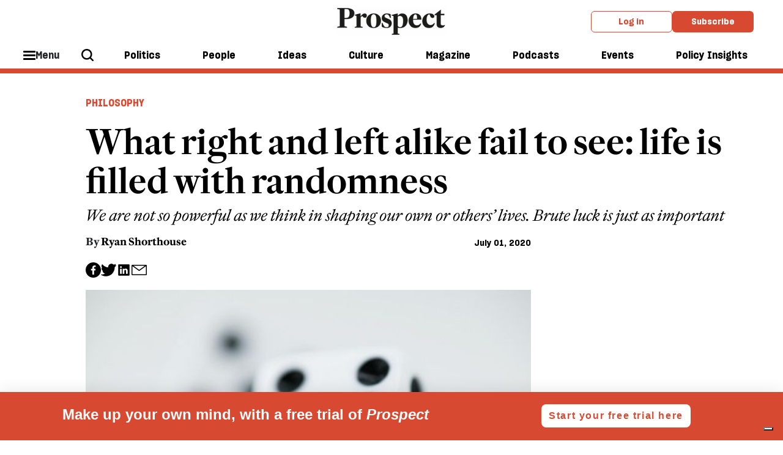

--- FILE ---
content_type: text/html; charset=utf-8
request_url: https://www.prospectmagazine.co.uk/ideas/philosophy/40371/what-right-and-left-alike-fail-to-see-life-is-filled-with-randomness
body_size: 14406
content:
<!DOCTYPE html><!-- Powered by Glide Publishing Platform. https://www.gpp.io -->
<html lang="en">

<head>
  <title>What right and left alike fail to see: life is filled with randomness</title>

  <meta charset="UTF-8">
  <meta name="viewport" content="width=device-width, initial-scale=1.0">
  <meta name="description" content="We are not so powerful as we think in shaping our own or others’ lives. Brute luck is just as important">
  <meta name="author" content="Ryan Shorthouse">
  <meta name="theme-color" media="(prefers-color-scheme: light)" content="white" />

  <meta http-equiv="X-UA-Compatible" content="ie=edge">
  <meta http-equiv="keywords" content="">
  <meta http-equiv="author" content="Ryan Shorthouse">

  <!-- meta tags -->
  <meta  property="fb:app_id" content="567020822115044" />
  <meta  property="fb:pages" content="160709211871" />
  <meta  property="og:type" content="article" />
  <meta  property="og:url" content="https://www.prospectmagazine.co.uk/ideas/philosophy/40371/what-right-and-left-alike-fail-to-see-life-is-filled-with-randomness" />
  <meta  property="og:description" content="We are not so powerful as we think in shaping our own or others’ lives. Brute luck is just as important" />
  <meta  property="twitter:card" content="summary_large_image" />
  <meta  name="twitter:site"  content="@" />
  <meta  name="twitter:creator"  content="@" />
  <meta  name="twitter:description"  content="We are not so powerful as we think in shaping our own or others’ lives. Brute luck is just as important" />
  <meta  name="twitter:url"  content="https://www.prospectmagazine.co.uk/ideas/philosophy/40371/what-right-and-left-alike-fail-to-see-life-is-filled-with-randomness" />
  <meta  property="og:title" content="What right and left alike fail to see: life is filled with randomness" />
  <meta  property="og:image" content="https://media.prospectmagazine.co.uk/prod/images/gm_preview/9220596ec09c-pa-43788538.jpg" />
  <meta  property="og:image:width" content="950" />
  <meta  property="og:image:height" content="633" />
  <meta  name="twitter:title"  content="What right and left alike fail to see: life is filled with randomness" />
  <meta  name="twitter:image"  content="https://media.prospectmagazine.co.uk/prod/images/gm_preview/9220596ec09c-pa-43788538.jpg" />


  <link rel="preconnect" href="https://www.google-analytics.com" crossorigin>
  <link rel="dns-prefetch" href="https://www.google-analytics.com">

  <link rel="preconnect" href="https://www.googletagmanager.com" crossorigin>
  <link rel="dns-prefetch" href="https://www.googletagmanager.com">

  <link rel="preconnect" href="https://connect.facebook.net" crossorigin>
  <link rel="dns-prefetch" href="https://connect.facebook.net">

  <link rel="preconnect" href="https://www.facebook.com" crossorigin>
  <link rel="dns-prefetch" href="https://www.facebook.com">

  <link rel="preconnect" href="https://certify.alexametrics.com" crossorigin>
  <link rel="dns-prefetch" href="https://certify.alexametrics.com">

  <link rel="preconnect" href="https://twitter.com" crossorigin>
  <link rel="dns-prefetch" href="https://twitter.com">

  <link rel="preconnect" href="https://getpocket.com" crossorigin>
  <link rel="dns-prefetch" href="https://getpocket.com">

  <link rel="preconnect" href="https://www.reddit.com" crossorigin>
  <link rel="dns-prefetch" href="https://www.reddit.com">

  <link rel="preconnect" href="https://www.schema.org" crossorigin>
  <link rel="dns-prefetch" href="https://www.schema.org">

  <link rel="preconnect" href="https://hb.vntsm.com" crossorigin>
  <link rel="dns-prefetch" href="https://hb.vntsm.com">
  <link rel="canonical" href="https://www.prospectmagazine.co.uk/ideas/philosophy/40371/what-right-and-left-alike-fail-to-see-life-is-filled-with-randomness">

  <!-- prospect favicons -->
  <link rel="apple-touch-icon" sizes="180x180"  href="https://assets.prospectmagazine.co.uk/prod/assets/prospect-180x180.28f7f41c97f38c37354794d5f60f9389.png">
  <link rel="icon" sizes="192x192" type="image/png" href="https://assets.prospectmagazine.co.uk/prod/assets/prospect-192x192.003d52e5a92d9c0874c6e592f69b0947.png">
  <link rel="icon" sizes="32x32" type="image/png" href="https://assets.prospectmagazine.co.uk/prod/assets/prospect-32x32.02860d246bab84114e485a056ffce946.png">

  <!-- preload fonts -->
  <link rel="preload" href="https://assets.prospectmagazine.co.uk/prod/assets/SharpGroteskMedium19.613deb0d743237f2f3b3e80f93e2d065.woff" as="font" type="font/woff" crossorigin="anonymous">
  <link rel="preload" href="https://assets.prospectmagazine.co.uk/prod/assets/SharpGroteskMediumItalic19.4fd821e52177287899ab0b3ff1044826.woff" as="font" type="font/woff" crossorigin="anonymous">
  <link rel="preload" href="https://assets.prospectmagazine.co.uk/prod/assets/SharpGroteskSmBold18.c76b65659b941bd2b52a34474ede5a84.woff" as="font" type="font/woff" crossorigin="anonymous">
  <link rel="preload" href="https://assets.prospectmagazine.co.uk/prod/assets/FrameDeck-Bold-Web.ff4954b8f86a55e49dd57181b4889d75.woff" as="font" type="font/woff" crossorigin="anonymous">
  <link rel="preload" href="https://assets.prospectmagazine.co.uk/prod/assets/FrameDeck-Italic-Web.6e92e5eff247427952c6fed71b8ff1e0.woff" as="font" type="font/woff" crossorigin="anonymous">
  <link rel="preload" href="https://assets.prospectmagazine.co.uk/prod/assets/FrameDeck-Roman-Web.92d5cae1c0d98998c2643cf8f6475dd0.woff" as="font" type="font/woff" crossorigin="anonymous">
  <link rel="preload" href="https://assets.prospectmagazine.co.uk/prod/assets/FrameDeck-Semibold-Web.f5f7dfc20ec4cd7fed8d7083c532d76c.woff" as="font" type="font/woff" crossorigin="anonymous">
  <link rel="preload" href="https://assets.prospectmagazine.co.uk/prod/assets/FrameHead-Bold-Web.4a03f209a48971e08cc4d1e727addd0c.woff" as="font" type="font/woff" crossorigin="anonymous">
  <link rel="preload" href="https://assets.prospectmagazine.co.uk/prod/assets/FrameHead-Medium-Web.f562dc1bffc340b52be373ff1a446d4b.woff" as="font" type="font/woff" crossorigin="anonymous">
  <link rel="preload" href="https://assets.prospectmagazine.co.uk/prod/assets/FrameHead-Roman-Web.69f60818d238fd2057dd35434a88e0b1.woff" as="font" type="font/woff" crossorigin="anonymous">
  <link rel="preload" href="https://assets.prospectmagazine.co.uk/prod/assets/FrameHead-Semibold-Web.621f15b8eb26e23f13620634dace20ff.woff" as="font" type="font/woff" crossorigin="anonymous">
  <link rel="preload" href="https://assets.prospectmagazine.co.uk/prod/assets/FrameText-Bold-Web.62fc65fb024b950ea5164ffebca947a5.woff" as="font" type="font/woff" crossorigin="anonymous">
  <link rel="preload" href="https://assets.prospectmagazine.co.uk/prod/assets/FrameText-Roman-Web.2eaa9ca7930c82a4ab5291dd9bdbcfe1.woff" as="font" type="font/woff" crossorigin="anonymous">
  <link rel="preload" href="https://assets.prospectmagazine.co.uk/prod/assets/FrameText-Roman-Web-Dropcap.a3633ffff5aad515bd26b730aeb33384.woff" as="font" type="font/woff" crossorigin="anonymous">
  <link rel="preload" href="https://assets.prospectmagazine.co.uk/prod/assets/FrameText-Semibold-Web.1b357a238c9b4b45cd826cdcfbcf4dd3.woff" as="font" type="font/woff" crossorigin="anonymous">

  <script>
  tp = window.tp || [];
  tp.push(["setAid", "UCq0myh1pe"]);
  tp.push(["setUseTinypassAccounts", true]);
  tp.push(["setUsePianoIdUserProvider", true]);
  tp.push(["setEndpoint", "https://api-eu.piano.io/api/v3"]);
  function startPiano() {
    (function (src) {
      var a = document.createElement("script");
      a.type = "text/javascript";
      a.async = true;
      a.src = src;
      var b = document.getElementsByTagName("script")[0];
      b.parentNode.insertBefore(a, b);
    })("//experience-eu.piano.io/xbuilder/experience/load?aid=UCq0myh1pe");
  }
   //@ts-ignore
  tp = window["tp"] || [];
  var registrationTermId = "TMEOLBSKZTIA";
  tp.push([
    "init",
    function() {
      // Check if user is logged in
      //@ts-ignore
      if (tp.user.isUserValid()) {
        // Query API to get the list of conversions
        //@ts-ignore
        tp.api.callApi("/conversion/list", {}, function(listData) {
          if (listData.code != 0) {
            return;
          }
          var conversions = listData.conversions; // Go through user's conversions
          for (var i in conversions) {
            // Is current conversion happened on our registration term?
            if (conversions[i].term.term_id == registrationTermId) {
              return;
            }
          } // Create a conversion on registration term automatically
          //@ts-ignore
          tp.api.callApi(
            "/conversion/registration/create",
            { term_id: registrationTermId },
            function(conversionData) {
              // Refresh access token cookie manually
              //@ts-ignore
              tp.user.refreshAccessToken(true, function(accessTokenList) {
                // All done, here you can close the offer or refresh the page
                //@ts-ignore
                tp.offer.close();
                window.location.reload();
              });
            }
          );
        });
      }
    },
  ]);
  
  window.startPiano = startPiano
</script>
  <!-- no data layer template for this page -->
  
  <!-- google tag manager -->
  <script>
    (function (w, d, s, l, i) {
      w[l] = w[l] || [];
      w[l].push({ 'gtm.start': new Date().getTime(), event: 'gtm.js' });
      var f = d.getElementsByTagName(s)[0],
        j = d.createElement(s),
        dl = l != 'dataLayer' ? '&l=' + l : '';
      j.async = true; j.src = 'https://www.googletagmanager.com/gtm.js?id=' + i + dl;
      f.parentNode.insertBefore(j, f);
    })(window, document, 'script', 'dataLayer', 'GTM-KDLSRF8');
  </script>

  
  <!-- register all components that should be initialized for this page -->
  <script> componentsToLoad = ["MainLayout","ArticleHeader","ArticleTopics","PageFooter","HtmlSnippet","RelatedArticles","PageHeader","Article","ArticleAuthor","SocialShare","Fonts"] </script>
  <!-- injected component styles and scripts -->
  <link rel="stylesheet"  href="https://assets.prospectmagazine.co.uk/prod/9344.31d6cfe0d16ae931b73c.css"></link><link rel="stylesheet"  href="https://assets.prospectmagazine.co.uk/prod/MainLayout.7341b10223955d05a9a5.css"></link><link rel="stylesheet"  href="https://assets.prospectmagazine.co.uk/prod/ArticleHeader.d74a28b1fe1f068b151a.css"></link><link rel="stylesheet"  href="https://assets.prospectmagazine.co.uk/prod/ArticleTopics.c33b19719b8c51ec6ae3.css"></link><link rel="stylesheet"  href="https://assets.prospectmagazine.co.uk/prod/PageFooter.40412dc350358890e820.css"></link><link rel="stylesheet"  href="https://assets.prospectmagazine.co.uk/prod/RelatedArticles.37fa97c361a8e8c2cdc5.css"></link><link rel="stylesheet"  href="https://assets.prospectmagazine.co.uk/prod/PageHeader.b492f7a36cb53859be91.css"></link><link rel="stylesheet"  href="https://assets.prospectmagazine.co.uk/prod/ArticleAuthor.884f61209d6952cbd43a.css"></link><style ><style>
.adstyle {
  width:auto;
 padding:20px;
 position:relative;
 }

.adstyle:before {
    padding-top:20px;
    text-align: center;
    position: relative;
    display: block;
    content: "ADVERTISEMENT";
    margin-bottom: 1rem;
    flex-basis: 100%;
    font-weight: 700;
    font-family: "SharpeGrotesque","Arial",sans-serif;
    color: #ACAFAF;
    font-size: 0.7em;
}

#div-gpt-ad-7600949-1 
{
padding-bottom:10px;
}

/* hide ad position from mobile devices in portrait mode*/

/* Portrait */
@media only screen 
  and (min-device-width: 320px) 
  and (max-device-width: 812px)
  and (-webkit-min-device-pixel-ratio: 2)
  and (orientation: portrait) {
                              #div-gpt-ad-7600949-1 {display:none !important;}

}

</style></style><style ><style>
.adstyle {
  width:auto;
  padding:20px;
  position:relative;
 }

.adstyle:before {
    text-align: center;
    position: relative;
    display: block;
    content: "ADVERTISEMENT";
    margin-bottom: 1rem;
    flex-basis: 100%;
    font-weight: 700;
    font-family: "SharpeGrotesque","Arial",sans-serif;
    color: #ACAFAF;
    font-size: 0.7em;
}
</style></style><link rel="stylesheet"  href="https://assets.prospectmagazine.co.uk/prod/SocialShare.4c29373b1faa8de03378.css"></link><link rel="stylesheet"  href="https://assets.prospectmagazine.co.uk/prod/Fonts.091b33cf1f48d1bd1285.css"></link>
  <script defer src="https://assets.prospectmagazine.co.uk/prod/runtime.f673354bdc41eeda8806.js" ></script><script defer src="https://assets.prospectmagazine.co.uk/prod/main.e8dc65fd561cc50d140b.js" ></script>
  <!-- add a bit of a fade in animation for every page  -->

  <!-- Piano add block detector -->
  <script>
    document.cookie = "__adblocker=; expires=Thu, 01 Jan 1970 00:00:00 GMT; path=/";
    var setNptTechAdblockerCookie = function (adblocker) {
      var d = new Date();
      d.setTime(d.getTime() + 60 * 5 * 1000);
      document.cookie = "__adblocker=" + (adblocker ? "true" : "false") + "; expires=" + d.toUTCString() + "; path=/";
    };
    var script = document.createElement("script");
    script.setAttribute("async", true);
    script.setAttribute("src", "//www.npttech.com/advertising.js");
    script.setAttribute("onerror", "setNptTechAdblockerCookie(true);");
    document.getElementsByTagName("head")[0].appendChild(script);
    window.addEventListener("message", window['onMessage'], false);
  </script>
</head>

<body class="no-js no-gutters">
  <!-- google tag manager, no script option -->
  <noscript>
    <iframe src="https://www.googletagmanager.com/ns.html?id=GTM-KDLSRF8" height="0" width="0" style="display:none;visibility:hidden"></iframe>
  </noscript>

  <script>document.getElementsByTagName('body')[0].classList.replace('no-js', 'js')</script>

  <!-- page content --><div class="gc-col-12 gc-row">
 <div class="gc-col-12 gc-row">
  <!-- Twitter conversion tracking base code -->
<script>
!function(e,t,n,s,u,a){e.twq||(s=e.twq=function(){s.exe?s.exe.apply(s,arguments):s.queue.push(arguments);
},s.version='1.1',s.queue=[],u=t.createElement(n),u.async=!0,u.src='https://static.ads-twitter.com/uwt.js',
a=t.getElementsByTagName(n)[0],a.parentNode.insertBefore(u,a))}(window,document,'script');
twq('config','o2y6v');
</script>
<!-- End Twitter conversion tracking base code -->


<!-- Reddit Pixel -->
<script>
!function(w,d){if(!w.rdt){var p=w.rdt=function(){p.sendEvent?p.sendEvent.apply(p,arguments):p.callQueue.push(arguments)};p.callQueue=[];var t=d.createElement("script");t.src="https://www.redditstatic.com/ads/pixel.js",t.async=!0;var s=d.getElementsByTagName("script")[0];s.parentNode.insertBefore(t,s)}}(window,document);rdt('init','a2_fampu1fn2dw7');rdt('track', 'PageVisit');
</script>
<!-- DO NOT MODIFY UNLESS TO REPLACE A USER IDENTIFIER -->
<!-- End Reddit Pixel -->


<!-- Start of HubSpot Embed Code -->
<script type="text/javascript" id="hs-script-loader" async defer src="//js-eu1.hs-scripts.com/144395798.js"></script>
<!-- End of HubSpot Embed Code -->

<!--facebook domain registration-->
<meta name="facebook-domain-verification" content="bajojcx2chdqcq7uqz8y8agpldxj95" />
 
  <div class="gc-col-12" style="width: 100.0%;">
   
  </div><script type="text/javascript" src="https://embeds.iubenda.com/widgets/899e65b2-99d3-4e60-915d-f4c03c2abf5d.js"></script> 
  <div class="gc-col-12" style="width: 100.0%;">
   

<!-- Start GPT Tag -->
<script async src='https://securepubads.g.doubleclick.net/tag/js/gpt.js'></script>

<!--<script async src="https://pagead2.googlesyndication.com/pagead/js/adsbygoogle.js?client=ca-pub-9986779837491191" crossorigin="anonymous"></script>-->

<script>
window.googletag = window.googletag || {cmd: []};
googletag.cmd.push(function() {
// 3 x banners for home and section pages with mapping
var mapping1 = googletag.sizeMapping()
.addSize([992, 0], [[970, 90], [ 728, 90], [ 468, 60], [ 300, 250], [ 1, 1]])
.addSize([728, 0], [[728, 90], [ 468, 60], [ 300, 250], [ 1, 1]])
.addSize([320, 0], [[300, 250], [ 1, 1]])
.build();
googletag.defineSlot('/21688349148/GPP_banner_1', [[300,250],[468,60],[728,90],[970,90],[992,0]], 'div-gpt-ad-7600949-1')
.defineSizeMapping(mapping1)
.addService(googletag.pubads());
googletag.defineSlot('/21688349148/GPP_banner_2', [[300,250],[468,60],[728,90],[970,90]], 'div-gpt-ad-7600949-2')
.defineSizeMapping(mapping1)
.addService(googletag.pubads());
googletag.defineSlot('/21688349148/GPP_banner_3', [[300,250],[468,60],[728,90],[970,90]], 'div-gpt-ad-7600949-3')
.defineSizeMapping(mapping1)
.addService(googletag.pubads());
// gen article 2025 header
googletag.defineSlot('/21688349148/GPP_GenArt2025_header', [[728, 90], [970, 90], [970, 250]], 'div-gpt-ad-1739202760002-0').addService(googletag.pubads());
googletag.pubads().enableSingleRequest();
googletag.pubads().collapseEmptyDivs();
googletag.enableServices();
// right hand col
googletag.defineSlot('/21688349148/GPP_righthandcol1', [[300, 600], [300, 250]], 'div-gpt-ad-1674469887004-0').addService(googletag.pubads());
googletag.pubads().enableSingleRequest();
googletag.pubads().collapseEmptyDivs();
googletag.pubads().setCentering(true);
googletag.enableServices();
// sticky right col
googletag.defineSlot('/21688349148/GPP_GenArt2025_stickysidebar', [[300, 600], [300, 250]], 'div-gpt-ad-1739203791582-0').addService(googletag.pubads());
googletag.pubads().enableSingleRequest();
googletag.pubads().collapseEmptyDivs();
googletag.enableServices();
// sticky mobile footer
googletag.defineSlot('/21688349148/GPP_GenArt2025_mobile_sticky_footer', [320, 50], 'div-gpt-ad-1739204329232-0').addService(googletag.pubads());
googletag.pubads().enableSingleRequest();
googletag.pubads().collapseEmptyDivs();
googletag.enableServices();
});
</script>
<!-- End GPT Tag -->




  </div>
  <div class="gc-col-12" style="width: 100.0%;">
   
  </div>
  <div class="gc-col-12" style="width: 100.0%;">
   
  </div>
  <div class="gc-col-12" style="width: 100.0%;">
   <style>
/* Sticky state */
.sticky {
  position: fixed;
  top: 0;
  left: 0;
  right: 0;
  box-shadow: 0 2px 4px rgba(0,0,0,0.1); /* optional shadow */
}
.pros-top-level-menu.js-main-tracking {
transition: top 0.3s ease;
transform 0.3s ease;
position: static;
}
</style>

<script>
window.addEventListener('scroll', () => {
   const menuWrapper = document.querySelector(".pros-global-navigation");
    const menu = document.querySelector(".pros-top-level-menu.js-main-tracking");
    const ad = document.getElementById("div-gpt-ad-7600949-1");
    const stickyOffset = ad.offsetHeight;
   //  menu.style.removeProperty('position');


    if (window.scrollY >= stickyOffset) {

        menuWrapper.classList.add('sticky');

    } else {

        menuWrapper.classList.remove('sticky');
    }
});
</script>

  </div>
  <div class="gc-col-12" style="width: 100.0%;">
   <!-- GPT AdSlot 1 for Ad unit 'GPP_banner_1' ### Size: [[300,50],[300,250],[468,60],[728,90],[970,90],[992,0]] -->
<div id='div-gpt-ad-7600949-1' class="adstyle">
<script>
googletag.cmd.push(function() { googletag.display('div-gpt-ad-7600949-1'); });
</script>
</div>
 <!--End AdSlot 1 -->	
  </div>
  <div class="gc-col-12" style="width: 100.0%;">
   <nav id="props-header-main-menu" class="pros-global-navigation" data-configuration="{&quot;bodyBackgroundColor&quot;:&quot;#f0f0f0&quot;,&quot;alphaMenu&quot;:[{&quot;id&quot;:296,&quot;menuItemId&quot;:&quot;ebi2zpFjr1&quot;,&quot;label&quot;:&quot;Politics&quot;,&quot;description&quot;:&quot;&quot;,&quot;menuId&quot;:38,&quot;widgets&quot;:[],&quot;colour&quot;:&quot;#ddd&quot;,&quot;image&quot;:{},&quot;taxonomy&quot;:{&quot;id&quot;:9338},&quot;url&quot;:&quot;/politics&quot;},{&quot;id&quot;:597,&quot;menuItemId&quot;:&quot;ekqzHz5Zj2&quot;,&quot;label&quot;:&quot;People&quot;,&quot;menuId&quot;:38,&quot;widgets&quot;:[],&quot;colour&quot;:&quot;#ddd&quot;,&quot;taxonomy&quot;:{&quot;id&quot;:10217},&quot;url&quot;:&quot;/views/people&quot;},{&quot;id&quot;:298,&quot;menuItemId&quot;:&quot;eZF7xTHFcs&quot;,&quot;label&quot;:&quot;Ideas&quot;,&quot;description&quot;:&quot;&quot;,&quot;menuId&quot;:38,&quot;widgets&quot;:[],&quot;colour&quot;:&quot;#ddd&quot;,&quot;image&quot;:{},&quot;taxonomy&quot;:{&quot;id&quot;:10215},&quot;url&quot;:&quot;/ideas&quot;},{&quot;id&quot;:300,&quot;menuItemId&quot;:&quot;eL4moPfKPq&quot;,&quot;label&quot;:&quot;Culture&quot;,&quot;description&quot;:&quot;&quot;,&quot;menuId&quot;:38,&quot;widgets&quot;:[],&quot;colour&quot;:&quot;#ddd&quot;,&quot;image&quot;:{},&quot;taxonomy&quot;:{&quot;id&quot;:9353},&quot;url&quot;:&quot;/culture&quot;},{&quot;id&quot;:301,&quot;menuItemId&quot;:&quot;eha_4-TkbN&quot;,&quot;label&quot;:&quot;Magazine&quot;,&quot;description&quot;:&quot;&quot;,&quot;menuId&quot;:38,&quot;url&quot;:&quot;/issues/january-february-2026&quot;,&quot;widgets&quot;:[],&quot;colour&quot;:&quot;#ddd&quot;,&quot;image&quot;:{},&quot;taxonomy&quot;:{}},{&quot;id&quot;:302,&quot;menuItemId&quot;:&quot;ebf9AdhvZx&quot;,&quot;label&quot;:&quot;Podcasts&quot;,&quot;description&quot;:&quot;&quot;,&quot;menuId&quot;:38,&quot;url&quot;:&quot;/podcasts&quot;,&quot;widgets&quot;:[],&quot;colour&quot;:&quot;#ddd&quot;,&quot;image&quot;:{},&quot;taxonomy&quot;:{}},{&quot;id&quot;:598,&quot;menuItemId&quot;:&quot;eeX7kQVG6K&quot;,&quot;label&quot;:&quot;Events&quot;,&quot;menuId&quot;:38,&quot;url&quot;:&quot;/events&quot;,&quot;widgets&quot;:[],&quot;colour&quot;:&quot;#ddd&quot;,&quot;taxonomy&quot;:{}},{&quot;id&quot;:594,&quot;menuItemId&quot;:&quot;ekTr9eOXB2&quot;,&quot;label&quot;:&quot;Policy Insights&quot;,&quot;description&quot;:&quot;&quot;,&quot;menuId&quot;:38,&quot;url&quot;:&quot;/policy-insights&quot;,&quot;widgets&quot;:[],&quot;colour&quot;:&quot;#ddd&quot;,&quot;image&quot;:{},&quot;taxonomy&quot;:{&quot;id&quot;:10734}}],&quot;betaMenu&quot;:[{&quot;id&quot;:154,&quot;menuItemId&quot;:&quot;elufKeAlmL&quot;,&quot;label&quot;:&quot;Hide this label&quot;,&quot;description&quot;:&quot;&quot;,&quot;menuId&quot;:29,&quot;url&quot;:&quot;&quot;,&quot;widgets&quot;:[],&quot;colour&quot;:&quot;#ddd&quot;,&quot;taxonomy&quot;:{},&quot;children&quot;:[{&quot;id&quot;:245,&quot;menuItemId&quot;:&quot;eSqG14M_Lx&quot;,&quot;parentMenuItemId&quot;:&quot;elufKeAlmL&quot;,&quot;label&quot;:&quot;Latest issue&quot;,&quot;description&quot;:&quot;&quot;,&quot;menuId&quot;:29,&quot;url&quot;:&quot;/issues/january-february-2026&quot;,&quot;widgets&quot;:[],&quot;colour&quot;:&quot;#ddd&quot;,&quot;image&quot;:{&quot;id&quot;:&quot;2e1dddd3b360-00-cover-janfeb26&quot;,&quot;url&quot;:&quot;https://media.prospectmagazine.co.uk/prod/images/gm_medium_list_thumbnail/2e1dddd3b360-00-cover-janfeb26.png&quot;},&quot;taxonomy&quot;:{},&quot;imageUrl&quot;:&quot;https://media.prospectmagazine.co.uk/prod/images/portrait_small_fit/2e1dddd3b360-00-cover-janfeb26.png&quot;},{&quot;id&quot;:599,&quot;menuItemId&quot;:&quot;eYiQQfHZS-&quot;,&quot;parentMenuItemId&quot;:&quot;elufKeAlmL&quot;,&quot;label&quot;:&quot;Past issues&quot;,&quot;menuId&quot;:29,&quot;url&quot;:&quot;/issues&quot;,&quot;widgets&quot;:[],&quot;colour&quot;:&quot;#ddd&quot;,&quot;taxonomy&quot;:{}}]},{&quot;id&quot;:153,&quot;menuItemId&quot;:&quot;evVbUXiYcV&quot;,&quot;label&quot;:&quot;Sections&quot;,&quot;menuId&quot;:29,&quot;widgets&quot;:[],&quot;colour&quot;:&quot;#ddd&quot;,&quot;taxonomy&quot;:{},&quot;children&quot;:[{&quot;id&quot;:251,&quot;menuItemId&quot;:&quot;eq3PsAcMrU&quot;,&quot;parentMenuItemId&quot;:&quot;evVbUXiYcV&quot;,&quot;label&quot;:&quot;Politics&quot;,&quot;description&quot;:&quot;&quot;,&quot;menuId&quot;:29,&quot;url&quot;:&quot;/politics&quot;,&quot;widgets&quot;:[],&quot;colour&quot;:&quot;#ddd&quot;,&quot;image&quot;:{},&quot;taxonomy&quot;:{},&quot;children&quot;:[{&quot;id&quot;:256,&quot;menuItemId&quot;:&quot;euuLh7qTKs&quot;,&quot;parentMenuItemId&quot;:&quot;eq3PsAcMrU&quot;,&quot;label&quot;:&quot;UK&quot;,&quot;description&quot;:&quot;&quot;,&quot;menuId&quot;:29,&quot;widgets&quot;:[],&quot;colour&quot;:&quot;#ddd&quot;,&quot;image&quot;:{},&quot;taxonomy&quot;:{&quot;id&quot;:9384},&quot;url&quot;:&quot;/politics/uk&quot;},{&quot;id&quot;:257,&quot;menuItemId&quot;:&quot;e79X5JP4IU&quot;,&quot;parentMenuItemId&quot;:&quot;eq3PsAcMrU&quot;,&quot;label&quot;:&quot;US&quot;,&quot;description&quot;:&quot;&quot;,&quot;menuId&quot;:29,&quot;widgets&quot;:[],&quot;colour&quot;:&quot;#ddd&quot;,&quot;image&quot;:{},&quot;taxonomy&quot;:{&quot;id&quot;:9304},&quot;url&quot;:&quot;/world/united-states&quot;},{&quot;id&quot;:258,&quot;menuItemId&quot;:&quot;eA2n5Hq1HP&quot;,&quot;parentMenuItemId&quot;:&quot;eq3PsAcMrU&quot;,&quot;label&quot;:&quot;Labour&quot;,&quot;description&quot;:&quot;&quot;,&quot;menuId&quot;:29,&quot;widgets&quot;:[],&quot;colour&quot;:&quot;#ddd&quot;,&quot;image&quot;:{},&quot;taxonomy&quot;:{&quot;id&quot;:9339},&quot;url&quot;:&quot;/politics/labour-party&quot;},{&quot;id&quot;:268,&quot;menuItemId&quot;:&quot;erhr-mrFKk&quot;,&quot;parentMenuItemId&quot;:&quot;eq3PsAcMrU&quot;,&quot;label&quot;:&quot;Middle East&quot;,&quot;description&quot;:&quot;&quot;,&quot;menuId&quot;:29,&quot;widgets&quot;:[],&quot;colour&quot;:&quot;#ddd&quot;,&quot;image&quot;:{},&quot;taxonomy&quot;:{&quot;id&quot;:9323},&quot;url&quot;:&quot;/world/middle-east&quot;},{&quot;id&quot;:267,&quot;menuItemId&quot;:&quot;erSgK-3POJ&quot;,&quot;parentMenuItemId&quot;:&quot;eq3PsAcMrU&quot;,&quot;label&quot;:&quot;Europe&quot;,&quot;description&quot;:&quot;&quot;,&quot;menuId&quot;:29,&quot;widgets&quot;:[],&quot;colour&quot;:&quot;#ddd&quot;,&quot;image&quot;:{},&quot;taxonomy&quot;:{&quot;id&quot;:9414},&quot;url&quot;:&quot;/world/europe&quot;},{&quot;id&quot;:263,&quot;menuItemId&quot;:&quot;eWDsVpAdFD&quot;,&quot;parentMenuItemId&quot;:&quot;eq3PsAcMrU&quot;,&quot;label&quot;:&quot;Ukraine&quot;,&quot;description&quot;:&quot;&quot;,&quot;menuId&quot;:29,&quot;widgets&quot;:[],&quot;colour&quot;:&quot;#ddd&quot;,&quot;image&quot;:{},&quot;taxonomy&quot;:{&quot;id&quot;:9563},&quot;url&quot;:&quot;/world/europe/ukraine&quot;},{&quot;id&quot;:600,&quot;menuItemId&quot;:&quot;erlOq3TK10&quot;,&quot;parentMenuItemId&quot;:&quot;eq3PsAcMrU&quot;,&quot;label&quot;:&quot;The Insider&quot;,&quot;menuId&quot;:29,&quot;widgets&quot;:[],&quot;colour&quot;:&quot;#ddd&quot;,&quot;taxonomy&quot;:{&quot;id&quot;:10125},&quot;url&quot;:&quot;/politics/the-insider&quot;}]},{&quot;id&quot;:252,&quot;menuItemId&quot;:&quot;eLNMVRBOyD&quot;,&quot;parentMenuItemId&quot;:&quot;evVbUXiYcV&quot;,&quot;label&quot;:&quot;People&quot;,&quot;description&quot;:&quot;&quot;,&quot;menuId&quot;:29,&quot;url&quot;:&quot;/views/people&quot;,&quot;widgets&quot;:[],&quot;colour&quot;:&quot;#ddd&quot;,&quot;image&quot;:{},&quot;taxonomy&quot;:{&quot;id&quot;:10217},&quot;children&quot;:[{&quot;id&quot;:283,&quot;menuItemId&quot;:&quot;e8KOmmwGw7&quot;,&quot;parentMenuItemId&quot;:&quot;eLNMVRBOyD&quot;,&quot;label&quot;:&quot;Lives&quot;,&quot;description&quot;:&quot;&quot;,&quot;menuId&quot;:29,&quot;widgets&quot;:[],&quot;colour&quot;:&quot;#ddd&quot;,&quot;image&quot;:{},&quot;taxonomy&quot;:{&quot;id&quot;:9797},&quot;url&quot;:&quot;/views/lives&quot;},{&quot;id&quot;:281,&quot;menuItemId&quot;:&quot;ecLwH7dbuV&quot;,&quot;parentMenuItemId&quot;:&quot;eLNMVRBOyD&quot;,&quot;label&quot;:&quot;Columnists&quot;,&quot;description&quot;:&quot;&quot;,&quot;menuId&quot;:29,&quot;widgets&quot;:[],&quot;colour&quot;:&quot;#ddd&quot;,&quot;image&quot;:{},&quot;taxonomy&quot;:{&quot;id&quot;:9538},&quot;url&quot;:&quot;/views/columns&quot;},{&quot;id&quot;:284,&quot;menuItemId&quot;:&quot;eRXkpqoDbw&quot;,&quot;parentMenuItemId&quot;:&quot;eLNMVRBOyD&quot;,&quot;label&quot;:&quot;Letters&quot;,&quot;description&quot;:&quot;&quot;,&quot;menuId&quot;:29,&quot;widgets&quot;:[],&quot;colour&quot;:&quot;#ddd&quot;,&quot;image&quot;:{},&quot;taxonomy&quot;:{&quot;id&quot;:10218},&quot;url&quot;:&quot;/views/letters&quot;},{&quot;id&quot;:285,&quot;menuItemId&quot;:&quot;egFrjic6p7&quot;,&quot;parentMenuItemId&quot;:&quot;eLNMVRBOyD&quot;,&quot;label&quot;:&quot;Brief Encounter&quot;,&quot;description&quot;:&quot;&quot;,&quot;menuId&quot;:29,&quot;widgets&quot;:[],&quot;colour&quot;:&quot;#ddd&quot;,&quot;image&quot;:{},&quot;taxonomy&quot;:{&quot;id&quot;:9457},&quot;url&quot;:&quot;/views/brief-encounter&quot;}]},{&quot;id&quot;:253,&quot;menuItemId&quot;:&quot;ekxYAtGIix&quot;,&quot;parentMenuItemId&quot;:&quot;evVbUXiYcV&quot;,&quot;label&quot;:&quot;Ideas&quot;,&quot;description&quot;:&quot;&quot;,&quot;menuId&quot;:29,&quot;url&quot;:&quot;/ideas&quot;,&quot;widgets&quot;:[],&quot;colour&quot;:&quot;#ddd&quot;,&quot;image&quot;:{},&quot;taxonomy&quot;:{},&quot;children&quot;:[{&quot;id&quot;:274,&quot;menuItemId&quot;:&quot;ei_0MA2OCR&quot;,&quot;parentMenuItemId&quot;:&quot;ekxYAtGIix&quot;,&quot;label&quot;:&quot;Law&quot;,&quot;description&quot;:&quot;&quot;,&quot;menuId&quot;:29,&quot;widgets&quot;:[],&quot;colour&quot;:&quot;#ddd&quot;,&quot;image&quot;:{},&quot;taxonomy&quot;:{&quot;id&quot;:9468},&quot;url&quot;:&quot;/ideas/law&quot;},{&quot;id&quot;:278,&quot;menuItemId&quot;:&quot;eEcJ5rsk4t&quot;,&quot;parentMenuItemId&quot;:&quot;ekxYAtGIix&quot;,&quot;label&quot;:&quot;Economics&quot;,&quot;description&quot;:&quot;&quot;,&quot;menuId&quot;:29,&quot;widgets&quot;:[],&quot;colour&quot;:&quot;#ddd&quot;,&quot;image&quot;:{},&quot;taxonomy&quot;:{&quot;id&quot;:9318},&quot;url&quot;:&quot;/ideas/economics&quot;},{&quot;id&quot;:275,&quot;menuItemId&quot;:&quot;eCBRjsVv_J&quot;,&quot;parentMenuItemId&quot;:&quot;ekxYAtGIix&quot;,&quot;label&quot;:&quot;Technology&quot;,&quot;description&quot;:&quot;&quot;,&quot;menuId&quot;:29,&quot;widgets&quot;:[],&quot;colour&quot;:&quot;#ddd&quot;,&quot;image&quot;:{},&quot;taxonomy&quot;:{&quot;id&quot;:9331},&quot;url&quot;:&quot;/ideas/technology&quot;},{&quot;id&quot;:273,&quot;menuItemId&quot;:&quot;e_5yDFZ9V2&quot;,&quot;parentMenuItemId&quot;:&quot;ekxYAtGIix&quot;,&quot;label&quot;:&quot;Philosophy&quot;,&quot;description&quot;:&quot;&quot;,&quot;menuId&quot;:29,&quot;widgets&quot;:[],&quot;colour&quot;:&quot;#ddd&quot;,&quot;image&quot;:{},&quot;taxonomy&quot;:{&quot;id&quot;:9311},&quot;url&quot;:&quot;/ideas/philosophy&quot;},{&quot;id&quot;:277,&quot;menuItemId&quot;:&quot;eg6TiXPm6n&quot;,&quot;parentMenuItemId&quot;:&quot;ekxYAtGIix&quot;,&quot;label&quot;:&quot;Climate&quot;,&quot;description&quot;:&quot;&quot;,&quot;menuId&quot;:29,&quot;widgets&quot;:[],&quot;colour&quot;:&quot;#ddd&quot;,&quot;image&quot;:{},&quot;taxonomy&quot;:{&quot;id&quot;:9529},&quot;url&quot;:&quot;/world/environment-news/climate&quot;},{&quot;id&quot;:276,&quot;menuItemId&quot;:&quot;e9O9phxyFm&quot;,&quot;parentMenuItemId&quot;:&quot;ekxYAtGIix&quot;,&quot;label&quot;:&quot;Media&quot;,&quot;description&quot;:&quot;&quot;,&quot;menuId&quot;:29,&quot;widgets&quot;:[],&quot;colour&quot;:&quot;#ddd&quot;,&quot;image&quot;:{},&quot;taxonomy&quot;:{&quot;id&quot;:9361},&quot;url&quot;:&quot;/ideas/media&quot;},{&quot;id&quot;:279,&quot;menuItemId&quot;:&quot;enupF6Hktr&quot;,&quot;parentMenuItemId&quot;:&quot;ekxYAtGIix&quot;,&quot;label&quot;:&quot;Media Confidential&quot;,&quot;description&quot;:&quot;&quot;,&quot;menuId&quot;:29,&quot;widgets&quot;:[],&quot;colour&quot;:&quot;#ddd&quot;,&quot;image&quot;:{},&quot;taxonomy&quot;:{&quot;id&quot;:10298},&quot;url&quot;:&quot;/podcasts/media-confidential&quot;}]},{&quot;id&quot;:255,&quot;menuItemId&quot;:&quot;e4WMy0CJqA&quot;,&quot;parentMenuItemId&quot;:&quot;evVbUXiYcV&quot;,&quot;label&quot;:&quot;Culture&quot;,&quot;description&quot;:&quot;&quot;,&quot;menuId&quot;:29,&quot;url&quot;:&quot;/culture&quot;,&quot;widgets&quot;:[],&quot;colour&quot;:&quot;#ddd&quot;,&quot;image&quot;:{},&quot;taxonomy&quot;:{},&quot;children&quot;:[{&quot;id&quot;:286,&quot;menuItemId&quot;:&quot;eHZFestl1S&quot;,&quot;parentMenuItemId&quot;:&quot;e4WMy0CJqA&quot;,&quot;label&quot;:&quot;Books&quot;,&quot;description&quot;:&quot;&quot;,&quot;menuId&quot;:29,&quot;widgets&quot;:[],&quot;colour&quot;:&quot;#ddd&quot;,&quot;image&quot;:{},&quot;taxonomy&quot;:{&quot;id&quot;:9437},&quot;url&quot;:&quot;/culture/books&quot;},{&quot;id&quot;:287,&quot;menuItemId&quot;:&quot;eVFmtBJA8I&quot;,&quot;parentMenuItemId&quot;:&quot;e4WMy0CJqA&quot;,&quot;label&quot;:&quot;Film&quot;,&quot;description&quot;:&quot;&quot;,&quot;menuId&quot;:29,&quot;widgets&quot;:[],&quot;colour&quot;:&quot;#ddd&quot;,&quot;image&quot;:{},&quot;taxonomy&quot;:{&quot;id&quot;:9456},&quot;url&quot;:&quot;/culture/film&quot;},{&quot;id&quot;:288,&quot;menuItemId&quot;:&quot;eC6JakKi4c&quot;,&quot;parentMenuItemId&quot;:&quot;e4WMy0CJqA&quot;,&quot;label&quot;:&quot;TV&quot;,&quot;description&quot;:&quot;&quot;,&quot;menuId&quot;:29,&quot;widgets&quot;:[],&quot;colour&quot;:&quot;#ddd&quot;,&quot;image&quot;:{},&quot;taxonomy&quot;:{&quot;id&quot;:9815},&quot;url&quot;:&quot;/culture/tv&quot;},{&quot;id&quot;:290,&quot;menuItemId&quot;:&quot;eDbUv_DIDZ&quot;,&quot;parentMenuItemId&quot;:&quot;e4WMy0CJqA&quot;,&quot;label&quot;:&quot;Music&quot;,&quot;description&quot;:&quot;&quot;,&quot;menuId&quot;:29,&quot;widgets&quot;:[],&quot;colour&quot;:&quot;#ddd&quot;,&quot;image&quot;:{},&quot;taxonomy&quot;:{&quot;id&quot;:9443},&quot;url&quot;:&quot;/culture/music&quot;},{&quot;id&quot;:291,&quot;menuItemId&quot;:&quot;eibJQQGdDC&quot;,&quot;parentMenuItemId&quot;:&quot;e4WMy0CJqA&quot;,&quot;label&quot;:&quot;Art&quot;,&quot;description&quot;:&quot;&quot;,&quot;menuId&quot;:29,&quot;widgets&quot;:[],&quot;colour&quot;:&quot;#ddd&quot;,&quot;image&quot;:{},&quot;taxonomy&quot;:{&quot;id&quot;:9394},&quot;url&quot;:&quot;/culture/art&quot;},{&quot;id&quot;:289,&quot;menuItemId&quot;:&quot;eHEE3-E7Rt&quot;,&quot;parentMenuItemId&quot;:&quot;e4WMy0CJqA&quot;,&quot;label&quot;:&quot;Stage&quot;,&quot;description&quot;:&quot;&quot;,&quot;menuId&quot;:29,&quot;widgets&quot;:[],&quot;colour&quot;:&quot;#ddd&quot;,&quot;image&quot;:{},&quot;taxonomy&quot;:{&quot;id&quot;:9579},&quot;url&quot;:&quot;/culture/performing-arts&quot;},{&quot;id&quot;:292,&quot;menuItemId&quot;:&quot;eV8u5_BbzI&quot;,&quot;parentMenuItemId&quot;:&quot;e4WMy0CJqA&quot;,&quot;label&quot;:&quot;Gaming&quot;,&quot;description&quot;:&quot;&quot;,&quot;menuId&quot;:29,&quot;widgets&quot;:[],&quot;colour&quot;:&quot;#ddd&quot;,&quot;image&quot;:{},&quot;taxonomy&quot;:{&quot;id&quot;:10220},&quot;url&quot;:&quot;/culture/gaming&quot;},{&quot;id&quot;:601,&quot;menuItemId&quot;:&quot;equJ9eGNYx&quot;,&quot;parentMenuItemId&quot;:&quot;e4WMy0CJqA&quot;,&quot;label&quot;:&quot;The Culture newsletter&quot;,&quot;menuId&quot;:29,&quot;widgets&quot;:[],&quot;colour&quot;:&quot;#ddd&quot;,&quot;taxonomy&quot;:{}}]}]},{&quot;id&quot;:155,&quot;menuItemId&quot;:&quot;ed3RIovl_e&quot;,&quot;label&quot;:&quot;More from Prospect&quot;,&quot;description&quot;:&quot;&quot;,&quot;menuId&quot;:29,&quot;url&quot;:&quot;&quot;,&quot;widgets&quot;:[],&quot;colour&quot;:&quot;#ddd&quot;,&quot;image&quot;:{},&quot;taxonomy&quot;:{},&quot;children&quot;:[{&quot;id&quot;:293,&quot;menuItemId&quot;:&quot;eySAmohfEx&quot;,&quot;parentMenuItemId&quot;:&quot;ed3RIovl_e&quot;,&quot;label&quot;:&quot;Newsletters&quot;,&quot;description&quot;:&quot;&quot;,&quot;menuId&quot;:29,&quot;url&quot;:&quot;/newsletters&quot;,&quot;widgets&quot;:[],&quot;colour&quot;:&quot;#ddd&quot;,&quot;image&quot;:{},&quot;taxonomy&quot;:{}},{&quot;id&quot;:324,&quot;menuItemId&quot;:&quot;e7sjgpGaa7&quot;,&quot;parentMenuItemId&quot;:&quot;ed3RIovl_e&quot;,&quot;label&quot;:&quot;App&quot;,&quot;description&quot;:&quot;&quot;,&quot;menuId&quot;:29,&quot;url&quot;:&quot;/try-out-our-new-and-improved-app&quot;,&quot;widgets&quot;:[],&quot;colour&quot;:&quot;#ddd&quot;,&quot;image&quot;:{},&quot;taxonomy&quot;:{}},{&quot;id&quot;:198,&quot;menuItemId&quot;:&quot;emIYUyKolt&quot;,&quot;parentMenuItemId&quot;:&quot;ed3RIovl_e&quot;,&quot;label&quot;:&quot;Policy Insight reports&quot;,&quot;description&quot;:&quot;&quot;,&quot;menuId&quot;:29,&quot;url&quot;:&quot;/special-reports&quot;,&quot;widgets&quot;:[],&quot;colour&quot;:&quot;#ddd&quot;,&quot;image&quot;:{},&quot;taxonomy&quot;:{}},{&quot;id&quot;:441,&quot;menuItemId&quot;:&quot;eG8Xn4bwfL&quot;,&quot;parentMenuItemId&quot;:&quot;ed3RIovl_e&quot;,&quot;label&quot;:&quot;Commercial opportunities&quot;,&quot;description&quot;:&quot;&quot;,&quot;menuId&quot;:29,&quot;url&quot;:&quot;/work-with-us&quot;,&quot;widgets&quot;:[],&quot;colour&quot;:&quot;#ddd&quot;,&quot;image&quot;:{},&quot;taxonomy&quot;:{}},{&quot;id&quot;:596,&quot;menuItemId&quot;:&quot;eeMBMLNj7F&quot;,&quot;parentMenuItemId&quot;:&quot;ed3RIovl_e&quot;,&quot;label&quot;:&quot;Policy Insights Members&quot;,&quot;description&quot;:&quot;&quot;,&quot;menuId&quot;:29,&quot;url&quot;:&quot;/policy-insights-a-membership-for-purpose-driven-organisations&quot;,&quot;widgets&quot;:[],&quot;colour&quot;:&quot;#ddd&quot;,&quot;image&quot;:{},&quot;taxonomy&quot;:{}}]}],&quot;logoImage&quot;:&quot;https://media.prospectmagazine.co.uk/prod/images/gm_grid_thumbnail/358ffc17208c-f4c3cddcdeda-prospect-masthead.png&quot;,&quot;userData&quot;:{&quot;message&quot;:&quot;User not signed in!&quot;,&quot;code&quot;:500,&quot;error&quot;:true},&quot;subscribeButtonUrl&quot;:&quot;https://prospectmagazine.short.gy/Subsbutton&quot;,&quot;subscribeButtonLabel&quot;:&quot;Subscribe&quot;,&quot;pianoStatus&quot;:&quot;anonymous&quot;,&quot;userLogged&quot;:false,&quot;userSubscribed&quot;:false}"><div class="pros-top-level-menu js-main-tracking"><div class="pros-top-level-menu__section--width pros-masthead "><div class="pros-page-masthead-wrapper prop-page-wrapper"><div class="pros-masthead-logo-wrapper"><div style="width:fit-content"><a aria-label="masthead logo link" href="/" class="pros-masthead-logo-link"><img class="pros-masthead-logo-image" src="https://media.prospectmagazine.co.uk/prod/images/gm_grid_thumbnail/358ffc17208c-f4c3cddcdeda-prospect-masthead.png" alt="masthead logo"/></a></div></div><div class="pros-masthead-cta-trigger"></div><div class="pros-masthead-cta-wrapper--regular header-logged-out"><div class="pros-masthead-cta-login">Log in</div><a href="https://prospectmagazine.short.gy/Subsbutton" class="pros-masthead-cta-subscribe">Subscribe</a></div></div><div class="pros-main-menu-wrapper prop-page-wrapper"><div class="pros-top-level-menu__list-hamburger-icon"><div id="menuToggle"><div><input id="menu-checkbox" type="checkbox" aria-label="hamburger menu"/><span></span><span></span><span></span></div><label for="menu-checkbox" class="checkbox-label">Menu</label></div></div><div class="pros-top-level-menu__list-search-bar-icon"><span class="search-icon"></span></div><div class="pros-main-menu-items-wrapper"><div class="pros-menu__list-item"><div class="pros-menu__list-item-content"><div class="pros-menu__list-parent"><a href="/politics" class="pros-top-level-menu__link ">Politics</a></div></div></div><div class="pros-menu__list-item"><div class="pros-menu__list-item-content"><div class="pros-menu__list-parent"><a href="/views/people" class="pros-top-level-menu__link ">People</a></div></div></div><div class="pros-menu__list-item"><div class="pros-menu__list-item-content"><div class="pros-menu__list-parent"><a href="/ideas" class="pros-top-level-menu__link ">Ideas</a></div></div></div><div class="pros-menu__list-item"><div class="pros-menu__list-item-content"><div class="pros-menu__list-parent"><a href="/culture" class="pros-top-level-menu__link ">Culture</a></div></div></div><div class="pros-menu__list-item"><div class="pros-menu__list-item-content"><div class="pros-menu__list-parent"><a href="/issues/january-february-2026" class="pros-top-level-menu__link ">Magazine</a></div></div></div><div class="pros-menu__list-item"><div class="pros-menu__list-item-content"><div class="pros-menu__list-parent"><a href="/podcasts" class="pros-top-level-menu__link ">Podcasts</a></div></div></div><div class="pros-menu__list-item"><div class="pros-menu__list-item-content"><div class="pros-menu__list-parent"><a href="/events" class="pros-top-level-menu__link ">Events</a></div></div></div><div class="pros-menu__list-item"><div class="pros-menu__list-item-content"><div class="pros-menu__list-parent"><a href="/policy-insights" class="pros-top-level-menu__link ">Policy Insights</a></div></div></div></div></div></div><div class="pros-masthead-cta-wrapper header-logged-out"><div class="pros-masthead-cta-login">Log in</div><a href="https://prospectmagazine.short.gy/Subsbutton" class="pros-masthead-cta-subscribe">Subscribe</a></div><div class="pros-menu-navigation"><div class="pros-top-level-menu__list-search-bar-wrapper"><form action="/search" name="search-form" id="search-form"><input type="text" name="q" class="searchTerm" placeholder="Search..."/><button type="submit" value="submit" class="searchButton"><i class="fas fa-search"></i></button></form></div><div class="pros-menu__list-content-wrapper "><div class="pros-menu__list-wrapper prop-page-wrapper"><div class="pros-menu__list-item"><div class="pros-menu__list-item-content"><div class="pros-menu__list-parent has-child-image"><img loading="lazy" src="https://media.prospectmagazine.co.uk/prod/images/portrait_small_fit/2e1dddd3b360-00-cover-janfeb26.png" class="pros-top-level-menu__link-img--column lazyload" alt="menu image"/><div class="pros-top-level-menu__link ">Hide this label</div></div><div class="pros-menu__list-children"><div class="pros-top-level-menu__link-wrapper"><div class="pros-top-level-menu__link "><img loading="lazy" src="https://media.prospectmagazine.co.uk/prod/images/portrait_small_fit/2e1dddd3b360-00-cover-janfeb26.png" class="pros-top-level-menu__link-img--row lazyload" alt="menu image"/><a aria-label="third level link" href="/issues/january-february-2026">Latest issue</a><div class="pros-third-level-arrow"></div></div><div class="pros-third-level-children-wrapper"></div></div><div class="pros-top-level-menu__link-wrapper"><div class="pros-top-level-menu__link "><a aria-label="third level link" href="/issues">Past issues</a><div class="pros-third-level-arrow"></div></div><div class="pros-third-level-children-wrapper"></div></div></div></div></div><div class="pros-menu__list-item grandparent"><div class="pros-menu__list-item-content"><div class="pros-menu__list-parent"><div class="pros-top-level-menu__link ">Sections</div></div><div class="pros-menu__list-children"><div class="pros-top-level-menu__link-wrapper parent"><div class="pros-top-level-menu__link "><a aria-label="third level link" href="/politics">Politics</a><div class="pros-third-level-arrow"></div></div><div class="pros-third-level-children-wrapper"><a href="/politics/uk" class="pros-third-level-child"><span> <!-- -->UK</span></a><a href="/world/united-states" class="pros-third-level-child"><span> <!-- -->US</span></a><a href="/politics/labour-party" class="pros-third-level-child"><span> <!-- -->Labour</span></a><a href="/world/middle-east" class="pros-third-level-child"><span> <!-- -->Middle East</span></a><a href="/world/europe" class="pros-third-level-child"><span> <!-- -->Europe</span></a><a href="/world/europe/ukraine" class="pros-third-level-child"><span> <!-- -->Ukraine</span></a><a href="/politics/the-insider" class="pros-third-level-child"><span> <!-- -->The Insider</span></a></div></div><div class="pros-top-level-menu__link-wrapper parent"><div class="pros-top-level-menu__link "><a aria-label="third level link" href="/views/people">People</a><div class="pros-third-level-arrow"></div></div><div class="pros-third-level-children-wrapper"><a href="/views/lives" class="pros-third-level-child"><span> <!-- -->Lives</span></a><a href="/views/columns" class="pros-third-level-child"><span> <!-- -->Columnists</span></a><a href="/views/letters" class="pros-third-level-child"><span> <!-- -->Letters</span></a><a href="/views/brief-encounter" class="pros-third-level-child"><span> <!-- -->Brief Encounter</span></a></div></div><div class="pros-top-level-menu__link-wrapper parent"><div class="pros-top-level-menu__link "><a aria-label="third level link" href="/ideas">Ideas</a><div class="pros-third-level-arrow"></div></div><div class="pros-third-level-children-wrapper"><a href="/ideas/law" class="pros-third-level-child"><span> <!-- -->Law</span></a><a href="/ideas/economics" class="pros-third-level-child"><span> <!-- -->Economics</span></a><a href="/ideas/technology" class="pros-third-level-child"><span> <!-- -->Technology</span></a><a href="/ideas/philosophy" class="pros-third-level-child"><span> <!-- -->Philosophy</span></a><a href="/world/environment-news/climate" class="pros-third-level-child"><span> <!-- -->Climate</span></a><a href="/ideas/media" class="pros-third-level-child"><span> <!-- -->Media</span></a><a href="/podcasts/media-confidential" class="pros-third-level-child"><span> <!-- -->Media Confidential</span></a></div></div><div class="pros-top-level-menu__link-wrapper parent"><div class="pros-top-level-menu__link "><a aria-label="third level link" href="/culture">Culture</a><div class="pros-third-level-arrow"></div></div><div class="pros-third-level-children-wrapper"><a href="/culture/books" class="pros-third-level-child"><span> <!-- -->Books</span></a><a href="/culture/film" class="pros-third-level-child"><span> <!-- -->Film</span></a><a href="/culture/tv" class="pros-third-level-child"><span> <!-- -->TV</span></a><a href="/culture/music" class="pros-third-level-child"><span> <!-- -->Music</span></a><a href="/culture/art" class="pros-third-level-child"><span> <!-- -->Art</span></a><a href="/culture/performing-arts" class="pros-third-level-child"><span> <!-- -->Stage</span></a><a href="/culture/gaming" class="pros-third-level-child"><span> <!-- -->Gaming</span></a><a class="pros-third-level-child"><span> <!-- -->The Culture newsletter</span></a></div></div></div></div></div><div class="pros-menu__list-item"><div class="pros-menu__list-item-content"><div class="pros-menu__list-parent"><div class="pros-top-level-menu__link ">More from Prospect</div></div><div class="pros-menu__list-children"><div class="pros-top-level-menu__link-wrapper"><div class="pros-top-level-menu__link "><a aria-label="third level link" href="/newsletters">Newsletters</a><div class="pros-third-level-arrow"></div></div><div class="pros-third-level-children-wrapper"></div></div><div class="pros-top-level-menu__link-wrapper"><div class="pros-top-level-menu__link "><a aria-label="third level link" href="/try-out-our-new-and-improved-app">App</a><div class="pros-third-level-arrow"></div></div><div class="pros-third-level-children-wrapper"></div></div><div class="pros-top-level-menu__link-wrapper"><div class="pros-top-level-menu__link "><a aria-label="third level link" href="/special-reports">Policy Insight reports</a><div class="pros-third-level-arrow"></div></div><div class="pros-third-level-children-wrapper"></div></div><div class="pros-top-level-menu__link-wrapper"><div class="pros-top-level-menu__link "><a aria-label="third level link" href="/work-with-us">Commercial opportunities</a><div class="pros-third-level-arrow"></div></div><div class="pros-third-level-children-wrapper"></div></div><div class="pros-top-level-menu__link-wrapper"><div class="pros-top-level-menu__link "><a aria-label="third level link" href="/policy-insights-a-membership-for-purpose-driven-organisations">Policy Insights Members</a><div class="pros-third-level-arrow"></div></div><div class="pros-third-level-children-wrapper"></div></div></div></div></div></div></div></div></div></nav>
  </div>
  <div class="gc-col-12" style="width: 100.0%;">
   <style type="text/css"> 
.gpp-header-logo{
     height: auto !important;
    width: auto !important;
}
 </style>
<script>history.scrollRestoration = "manual"</script>

  </div>
  <div class="gc-col-12" style="width: 100.0%;">
   <style>
.tp-backdrop.tp-active {
    opacity: .2;
}
</style>
  </div>
  <div class="gc-col-12" style="width: 100.0%;">
   <style>
@media only screen and (min-width: 1190px) {
    .social-share {
        left: 5px;
        pointer-events: none;
        position: unset;
        top: 0;
        width: 100%;
    }

    .social-share .social-cont {
        display: flex;
        flex-direction: row;
        gap: 40px;
        height: fit-content;
        margin: -5px 0 20px 0;
    }
}
</style>
  </div>
  <div class="gc-col-12" style="width: 100.0%;">
   
  </div>
 </div>
 <div class="gc-col-12 gc-row"></div>
 <div class="gc-col-12 gc-row">
  <div class="gc-col-12" style="width: 100.0%;">
   <div id="piano_wrapper_collapsible">
    <div id="piano_ribbon_collapsible_container"></div> 
</div>

<style>
#piano_wrapper_collapsible {
    position: fixed;
    bottom: 0;
    left: 0;
    width: 100%;
    z-index: 300000;
    box-shadow: 0 0 28px 0 rgba(0, 0, 20, 0.1);
}
</style>
  </div>
  <div class="gc-col-12" style="width: 100.0%;">
   <div id="piano_blocking_banner_wrapper">
    <div id="piano_blocking_banner"></div> 
</div>

<style>
#piano_blocking_banner_wrapper {
    position: fixed;
    bottom: 0;
    left: 0;
    width: 100%;
    z-index: 300000;
    box-shadow: 0 0 28px 0 rgba(0, 0, 20, 0.1);
}

.html--active {
  overflow: hidden;
}

</style>
  </div>
 </div>
 <div class="gc-col-12 gc-row">
  <div class="gc-col-12 gc-row prop-page-wrapper">
   <div class="gc-col-12 gc-row prop-page-wrapper">
    <div class="gc-col-12 gc-row article-page-wrapper">
     <div class="gc-col-12 gc-row">
      <div class="gc-col-12" style="width: 100.0%;">
       <div class="pros-article-header">
  <div class="pros-article-header__tag-wrapper" style="color: #D74A31" >
        <a href="/ideas/philosophy" class="pros-article-header__tag pros-background-color"
          aria-label="Philosophy header tag">Philosophy</a>
  </div>
  <div class="pros-article-header__inner">
    <h1 class="pros-article-header__title">
      What right and left alike fail to see: life is filled with randomness
    </h1>
    <h2 class="pros-article-header__short-headline">
      We are not so powerful as we think in shaping our own or others’ lives. Brute luck is just as important
    </h2>
    <div class="justify-content-between no-gutters pros-article-header__more-info">
        <div class=" pros-article-header__byline-wrapper">

          By <a aria-label="Ryan Shorthouse author link" class="pros-article-header__byline"
              
               href="/author/1892/ryan-shorthouse" 
              data-author-name="Ryan Shorthouse">Ryan Shorthouse</a>

        </div>
      <div class=" pros-article-header__publish-date-wrapper">
        <span class="pros-article-header__publish-date">July 01, 2020</span>
      </div>
    </div>

    <!--Social share -->
     <div class="social-share">
  <div class="social-share-cont">
    <div class="social-cont social-block-visible-" data-base-url=""
      data-article-id="40371" data-article-headline="What right and left alike fail to see: life is filled with randomness">
      <div class="social-icon fb" title="Share on Facebook"></div>
      <div class="social-icon twitter" title="Share on Twitter"></div>
      <div class="social-icon linkedin" title="Share on LinkedIn"></div>
      <a aria-label="social share link" class="social-icon email" title="Share by Email"></a>
    </div>
  </div>
</div> 

      <div class="pros-article-header__image">
        <div class="pros-article-header__img-wrapper" style="padding-bottom:%">
          <img class="pros-article-header__img" src="https://media.prospectmagazine.co.uk/prod/images/gm_preview/9220596ec09c-pa-43788538.jpg" alt="Image: Roderick Chen/Zuma Press/PA Images" >
        </div>
          <div class="pros-article-header__caption">
            <div class="pros-article-header__caption-item">
              Image: Roderick Chen/Zuma Press/PA Images
            </div>
          </div>
      </div>
  </div>
</div>
      </div>
     </div>
     <div class="gc-col-12 gc-row pros-article-body-container">
      <div class="gc-col-8 gc-row pros-article-body">
       <div class="gc-col-12" style="width: 100.0%;">
        <p id="e151575633">What explains our lot in life? Here is a great political dividing line, up there with capitalism vs socialism.<br><br>Those on the political left emphasise structural forces: the powerful exploit, exclude, discriminate, deprive, preventing those with modest means from flourishing. Those on the right, meanwhile, point to individual agency: our efforts and choices primarily determine our life trajectory, no matter the circumstances or characteristics we were born with.<br><br>Hence the furore over Munira Mirza’s involvement in yet another government-commissioned review into racial inequality, recently established in response to the eruption of Black Lives Matter protests.&nbsp; Mirza is sceptical of widespread individual and institutional racism in modern Britain, which undermines the worldview of many on the left.<br><br>The truth is that the fate of individuals is, in part, a product of a bit of both, to different degrees. The pattern of poorer outcomes for certain social groups indicates systemic biases against them. But the social mobility we do see, much more than is commonly assumed, is a nod to the greater importance of human will. The improvements we have unquestionably seen in raising life outcomes for those from more disadvantaged social groups is testament somewhat to the politicians and protestors pushing to dismantle structural barriers, but the loudest applause should be for the ingenuity and industriousness of individuals themselves.<br><br>However, where we end up is not always a product of intention—of the admirable efforts of ourselves or the malign efforts of others. Rather, a lot of life is a result of randomness—of what the philosopher John Rawls described as “brute luck.”<br><br>It can be hard for us to grasp and accept, but what happens to us is to some extent not designed by ourselves or others. It is just aggravatingly and underwhelmingly arbitrary. Our genetic make-up. When and where we were born. The thinking we and others have about ourselves at particular times. The emergence of opportunities. The people we meet. And, of course, whether we suddenly get hit by—and live during—a pandemic.<br><br>This both challenges and complements the left-wing stress on structural discrimination and the right-wing focus on individual responsibility. It ought to invite a new “third way” to the way we think about cultural debate and public policy.<br><br>All of us, in varying amounts, experience offence and disappointment. Some of this is deliberately caused by others, but mainly it is not. Instead, it stems from their mistakes, oversight, thoughtlessness. Frankly, most simply do not have an interest in being so spiteful to strangers. It is a juvenile egotism to think your lack of success is a concerted effort by powerful people to keep you in your place. Most do not seek to hurt others—indeed, in Britain, at least, sorry seems to be the commonest word.<br><br>A lot of discrimination is unintended and accidental. It warrants discussion and reflection, usually an apology, to rectify, not shaming and denunciation. Approaching it in such a manner could be helpful for making progress—quietening of the judgmentalism which causes defensiveness and disengagement, and enabling more constructive conversation about unconscious and accidental biases that need addressing.<br><br>“We are all human” is a lovely and profound phrase because of its two meanings, both relevant for our approach to social relations. First, in its expression of equality and commonality across social divides, the universalist ideal we should be striving for. Second, because of its sentiment around the fallibility of humans—that all of us make mistakes. We ought to be more forgiving of people when they do so—pursuing a process of learning, rather than vilification.<br><br>No one is impeccably virtuous, always choosing and acting correctly. This also punctures the assumption of total individual responsibility—that the rewards we enjoy in life are completely commensurate with our actions.<br><br>Hard times can fall on nearly all of us. People fall out of love. Jobs are lost. Illness suddenly strikes. Shit happens, basically.<br><br>Likewise, the most successful always rely on the help of others—parents, teachers, colleagues, mentors. Success is also down to knowing the right people. Having the right support. Being in the right place at the right time. It is both ignorant and arrogant, frankly, to champion that fame and fortune flow from unique talent and drive alone.<br><br>This is not to forget to admire and appreciate effort in partly explaining exceptionalism. The thinker Malcolm Gladwell, in his book <em>Outliers,</em> says an average of 10,000 hours of practice will make you an expert in a particular activity. But that book had another crucial lesson: the ability to first come across and be able to participate in and excel in that activity has arbitrary origins, especially the location and timing of your birth.<br><br>We are not so powerful as we think—in shaping our own or others’ lives. Life is a lot more of a lottery. That ought to trigger more humility in our judgments of others, whether rich or poor. It ought to inspire all of us—politicians and the public—to find better ways to boost social security and social mobility, both of which remain insufficient in this country.<br><br>So, we need to build a more generous welfare system for those of us who suffer misfortune. And we need to participate in and design more inclusive institutions—schools, housing, universities, voluntary clubs, and workplaces—that enable people from less advantaged backgrounds in particular to diversify their relationships and activities. Then, like the affluent, they will be more likely to encounter better luck.</p><div class='dfp-slot-0'></div>
       </div>
      </div>
      <div class="gc-col-4 gc-row">
       <div class="gc-col-12" style="width: 100.0%;">
              <div class="pros-article-author-wrapper gd-frame">
          <div class="pros-article-author">
          <a class="pros-article-author-link" href="/author/1892/ryan-shorthouse"></a>
              <div class="pros-article-author__about">Ryan Shorthouse is the founder and chief executive of Bright Blue</div>
          </div>
      </div>

       </div>
       <div class="gc-col-12 related-articles-rhc" style="width: 100.0%;">
        <div class="pros-related-articles__wrapper gd-frame">
    <div class="pros-related-articles-title__wrapper">
      <span class="pros-related-articles-title">Related articles</span>
    </div>

    <div class="pros-related-articles">
        <a href="/politics/conservatives/conservatives-and-the-british-right/72072/how-did-liz-truss-become-prime-minister" aria-label="related article link" class="pros-related-articles__item">
          <div class="pros-related-articles__item-image-wrapper">
                  <img loading="lazy" src="https://media.prospectmagazine.co.uk/prod/images/square_small_fill/5df83adc091f-trussrusbridger.png" alt="related article image"
                    class="pros-related-articles__item-image lazyload" />
          </div>
          <div class="pros-related-articles__item-title">
            How did someone as odd as Liz Truss become prime minister?
          </div>
        </a>
        <a href="/society/family/71874/what-i-didnt-find-in-india" aria-label="related article link" class="pros-related-articles__item">
          <div class="pros-related-articles__item-image-wrapper">
                  <img loading="lazy" src="https://media.prospectmagazine.co.uk/prod/images/square_small_fill/f326c25cf0ef-sidhuindia.png" alt="related article image"
                    class="pros-related-articles__item-image lazyload" />
          </div>
          <div class="pros-related-articles__item-title">
            What I didn’t find in India
          </div>
        </a>
        <a href="/ideas/philosophy/gender/71825/the-biggest-boys-club-in-the-world" aria-label="related article link" class="pros-related-articles__item">
          <div class="pros-related-articles__item-image-wrapper">
                  <img loading="lazy" src="https://media.prospectmagazine.co.uk/prod/images/square_small_fill/3a76651b63c6-illurasmussen.png" alt="related article image"
                    class="pros-related-articles__item-image lazyload" />
          </div>
          <div class="pros-related-articles__item-title">
            The biggest boys’ club in the world
          </div>
        </a>
    </div>
</div>
       </div>
       <div class="gc-col-12" style="width: 100.0%;">
        <!-- /21688349148/GPP_righthandcol1 -->
<div id='div-gpt-ad-1674469887004-0' class="adstyle" style='min-width: 300px; min-height: 250px; margin:0 auto;text-align:center;'>
  <script>
    googletag.cmd.push(function() { googletag.display('div-gpt-ad-1674469887004-0'); });
  </script>
</div>
       </div>
      </div>
      <div class="gc-col-12 gc-row prop-page-wrapper">
       <div class="gc-col-12" style="width: 100.0%;">
        <div class="pros-article-topics__wrapper gd-frame">
  <div class="pros-article-topics"  style="color: #D74A31" >
        <a href="/ideas/philosophy" aria-label="Philosophy topic link" class="pros-article-topics__item">Philosophy</a>
        <a href="/politics/conservatives" aria-label="Conservatives topic link" class="pros-article-topics__item">Conservatives</a>
  </div>
</div>
       </div>
       <div class="gc-col-12" style="width: 100.0%;">
        <div id="disqus_thread"></div>
<script>
    /**
    *  RECOMMENDED CONFIGURATION VARIABLES: EDIT AND UNCOMMENT THE SECTION BELOW TO INSERT DYNAMIC VALUES FROM YOUR PLATFORM OR CMS.
    *  LEARN WHY DEFINING THESE VARIABLES IS IMPORTANT: https://disqus.com/admin/universalcode/#configuration-variables    */
    /*
    var disqus_config = function () {
    this.page.url = PAGE_URL;  // Replace PAGE_URL with your page's canonical URL variable
    this.page.identifier = PAGE_IDENTIFIER; // Replace PAGE_IDENTIFIER with your page's unique identifier variable
    };
    */
    (function() { // DON'T EDIT BELOW THIS LINE
    var d = document, s = d.createElement('script');
    s.src = 'https://prospect-magazine.disqus.com/embed.js';
    s.setAttribute('data-timestamp', +new Date());
    (d.head || d.body).appendChild(s);
    })();
</script>
<noscript>Please enable JavaScript to view the <a href="https://disqus.com/?ref_noscript">comments powered by Disqus.</a></noscript>
       </div>
      </div>
     </div>
     <div class="gc-col-12 gc-row" style="justify-content: center;">
      <div class="gc-col-4 gc-row">
       <div class="gc-col-12" style="width: 100.0%;">
        <div class="pros-related-articles__wrapper gd-frame">
    <div class="pros-related-articles-title__wrapper">
      <span class="pros-related-articles-title">Related articles</span>
    </div>

    <div class="pros-related-articles">
        <a href="/politics/conservatives/conservatives-and-the-british-right/72072/how-did-liz-truss-become-prime-minister" aria-label="related article link" class="pros-related-articles__item">
          <div class="pros-related-articles__item-image-wrapper">
                  <img loading="lazy" src="https://media.prospectmagazine.co.uk/prod/images/square_small_fill/5df83adc091f-trussrusbridger.png" alt="related article image"
                    class="pros-related-articles__item-image lazyload" />
          </div>
          <div class="pros-related-articles__item-title">
            How did someone as odd as Liz Truss become prime minister?
          </div>
        </a>
        <a href="/society/family/71874/what-i-didnt-find-in-india" aria-label="related article link" class="pros-related-articles__item">
          <div class="pros-related-articles__item-image-wrapper">
                  <img loading="lazy" src="https://media.prospectmagazine.co.uk/prod/images/square_small_fill/f326c25cf0ef-sidhuindia.png" alt="related article image"
                    class="pros-related-articles__item-image lazyload" />
          </div>
          <div class="pros-related-articles__item-title">
            What I didn’t find in India
          </div>
        </a>
        <a href="/ideas/philosophy/gender/71825/the-biggest-boys-club-in-the-world" aria-label="related article link" class="pros-related-articles__item">
          <div class="pros-related-articles__item-image-wrapper">
                  <img loading="lazy" src="https://media.prospectmagazine.co.uk/prod/images/square_small_fill/3a76651b63c6-illurasmussen.png" alt="related article image"
                    class="pros-related-articles__item-image lazyload" />
          </div>
          <div class="pros-related-articles__item-title">
            The biggest boys’ club in the world
          </div>
        </a>
    </div>
</div>
       </div>
      </div>
      <div class="gc-col-4 gc-row">
       <div class="gc-col-12" style="width: 100.0%;">
        <div class="pros-related-articles__wrapper gd-frame">
    <div class="pros-related-articles-title__wrapper">
      <span class="pros-related-articles-title">Popular in Philosophy</span>
    </div>

    <div class="pros-related-articles">
        <a href="/ideas/philosophy/71705/lost-music-of-childhood" aria-label="related article link" class="pros-related-articles__item">
          <div class="pros-related-articles__item-image-wrapper">
                  <img loading="lazy" src="https://media.prospectmagazine.co.uk/prod/images/square_small_fill/af9626923177-illumudd.png" alt="related article image"
                    class="pros-related-articles__item-image lazyload" />
          </div>
          <div class="pros-related-articles__item-title">
            The lost music of childhood
          </div>
        </a>
        <a href="/ideas/philosophy/71208/charlie-kirk-memes-and-murder" aria-label="related article link" class="pros-related-articles__item">
          <div class="pros-related-articles__item-image-wrapper">
                  <img loading="lazy" src="https://media.prospectmagazine.co.uk/prod/images/square_small_fill/88c0628fe7ad-kirkonline0.png" alt="related article image"
                    class="pros-related-articles__item-image lazyload" />
          </div>
          <div class="pros-related-articles__item-title">
            Charlie Kirk, memes and murder
          </div>
        </a>
        <a href="/ideas/philosophy/70867/reading-aloud-isnt-just-for-children" aria-label="related article link" class="pros-related-articles__item">
          <div class="pros-related-articles__item-image-wrapper">
                  <img loading="lazy" src="https://media.prospectmagazine.co.uk/prod/images/square_small_fill/8e4ca99674e2-muddonline02.png" alt="related article image"
                    class="pros-related-articles__item-image lazyload" />
          </div>
          <div class="pros-related-articles__item-title">
            Reading aloud isn’t just for children
          </div>
        </a>
    </div>
</div>
       </div>
      </div>
      <div class="gc-col-4 gc-row">
       <div class="gc-col-12" style="width: 100.0%;">
        <div class="pros-related-articles__wrapper gd-frame">
    <div class="pros-related-articles-title__wrapper">
      <span class="pros-related-articles-title">Listen to our podcast</span>
    </div>

    <div class="pros-related-articles">
        <a href="/podcasts/media-confidential/72154/elon-musk-vs-wikipedia-jimmy-wales-on-why-democracy-wont-survive-without-facts" aria-label="related article link" class="pros-related-articles__item">
          <div class="pros-related-articles__item-image-wrapper">
                  <img loading="lazy" src="https://media.prospectmagazine.co.uk/prod/images/square_small_fill/3da03286e350-4582e9d41f3a-landingpagefeatured.jpg" alt="related article image"
                    class="pros-related-articles__item-image lazyload" />
          </div>
          <div class="pros-related-articles__item-title">
            Elon Musk vs Wikipedia: Jimmy Wales on why democracy won’t survive without facts
          </div>
        </a>
        <a href="/podcasts/media-confidential/72122/liz-truss-and-the-rise-of-youtube-politics" aria-label="related article link" class="pros-related-articles__item">
          <div class="pros-related-articles__item-image-wrapper">
                  <img loading="lazy" src="https://media.prospectmagazine.co.uk/prod/images/square_small_fill/3da03286e350-4582e9d41f3a-landingpagefeatured.jpg" alt="related article image"
                    class="pros-related-articles__item-image lazyload" />
          </div>
          <div class="pros-related-articles__item-title">
            Liz Truss and the rise of YouTube politics
          </div>
        </a>
        <a href="/podcasts/prospect-podcast/72108/greenland-venezuela-and-the-new-american-interventionism" aria-label="related article link" class="pros-related-articles__item">
          <div class="pros-related-articles__item-image-wrapper">
                  <img loading="lazy" src="https://media.prospectmagazine.co.uk/prod/images/square_small_fill/c1f0ff01d48f-podcastgreenland.png" alt="related article image"
                    class="pros-related-articles__item-image lazyload" />
          </div>
          <div class="pros-related-articles__item-title">
            Greenland, Venezuela and the new American interventionism
          </div>
        </a>
    </div>
</div>
       </div>
      </div>
     </div>
    </div>
   </div>
  </div>
  <div class="gc-col-12 gc-row">
   <div class="gc-col-12 gc-row prop-page-wrapper">
    <div class="gc-col-12 gc-row article-page-wrapper">
     <div class="gc-col-12" style="width: 100.0%;">
      <script type="text/javascript" id="dianomi_context_script" src="https://www.dianomi.com/js/contextfeed.js"></script>
<div class="dianomi_context" data-dianomi-context-id="4244"></div>
     </div>
    </div>
   </div>
  </div>
 </div>
 <div class="gc-col-12 gc-row">
  <div class="gc-col-12" style="width: 100.0%;">
   
  </div>
  <div class="gc-col-12" style="width: 100.0%;">
   <div class="pros-footer gd-frame">
  <!-- footer top -->
  <div class="pros-footer-top prop-page-wrapper">
    <div class="pros-footer-top-logo">
      <a href="/" aria-label="footer logo">
        <img class="lazyload" loading="lazy" src="https://media.prospectmagazine.co.uk/prod/images/gm_grid_thumbnail/912430b39857-prospectlogoregular.png" alt="footer-logo" />
      </a>
    </div>
    <div class="pros-footer-top-menu-items">

        <a class="pros-footer-top-menu-items__item" href="/about-us" aria-label="About us">
          About us
        </a>
        <a class="pros-footer-top-menu-items__item" href="https://prospectmagazine.short.gy/Subsfooter" aria-label="Subscribe">
          Subscribe
        </a>
        <a class="pros-footer-top-menu-items__item" href="/contact-us" aria-label="Contact us">
          Contact us
        </a>
        <a class="pros-footer-top-menu-items__item" href="/submission-guidelines-how-to-write-for-the-prospect-website" aria-label="Submission guidelines">
          Submission guidelines
        </a>
        <a class="pros-footer-top-menu-items__item" href="/jobs-and-vacancies" aria-label="Jobs and vacancies">
          Jobs and vacancies
        </a>
        <a class="pros-footer-top-menu-items__item" href="https://institutions.exacteditions.com/prospect-magazine" aria-label="Corporate subscriptions">
          Corporate subscriptions
        </a>

    </div>
    <div class="pros-footer-top-social-icons">

        <a class="pros-footer-top-social-icons__link" aria-label="Facebook" target="_blank"
          rel="noopener noreferrer" href="https://www.facebook.com/prospectmagazineuk">
          <img loading="lazy" src="https://media.prospectmagazine.co.uk/prod/images/gm_list_thumbnail/1e0499963152-facebook-social-footer-bottom.png" alt="Facebook" />
        </a>
        <a class="pros-footer-top-social-icons__link" aria-label="Twitter" target="_blank"
          rel="noopener noreferrer" href="https://twitter.com/prospect_uk">
          <img loading="lazy" src="https://media.prospectmagazine.co.uk/prod/images/gm_list_thumbnail/4a7539ee343c-twitter-social-footer-bottom.png" alt="Twitter" />
        </a>
        <a class="pros-footer-top-social-icons__link" aria-label="Linkedin" target="_blank"
          rel="noopener noreferrer" href="https://www.linkedin.com/company/prospect-magazine">
          <img loading="lazy" src="https://media.prospectmagazine.co.uk/prod/images/gm_list_thumbnail/451441c9a06a-linkedin-social-footer-bottom.png" alt="Linkedin" />
        </a>

    </div>
  </div>
  <!-- footer bottom -->
  <div class="pros-footer-bottom prop-page-wrapper">
    <div class="pros-footer-bottom-bar">
      <div class="pros-footer-bottom-bar-edition-notice">
        © 2025 Prospect Publishing Limited
      </div>

      <div class="pros-footer-bottom-bar-menu-items">

          <a class="pros-footer-bottom-bar-menu-items__item" href="/gift" aria-label="Gift subscriptions">
            Gift subscriptions
          </a>
          <a class="pros-footer-bottom-bar-menu-items__item" href="/press-room" aria-label="Press Room">
            Press Room
          </a>
          <a class="pros-footer-bottom-bar-menu-items__item" href="/acceptable-use-policy" aria-label="Acceptable Use">
            Acceptable Use
          </a>
          <a class="pros-footer-bottom-bar-menu-items__item" href="/terms-of-use" aria-label="Terms of Use">
            Terms of Use
          </a>
          <a class="pros-footer-bottom-bar-menu-items__item" href="/contributor-terms-conditions" aria-label="Contributor Terms &amp; Conditions">
            Contributor Terms &amp; Conditions
          </a>
          <a class="pros-footer-bottom-bar-menu-items__item" href="/privacy-policy" aria-label="Privacy">
            Privacy
          </a>
          <a class="pros-footer-bottom-bar-menu-items__item" href="/complaints" aria-label="Complaints">
            Complaints
          </a>
          <a class="pros-footer-bottom-bar-menu-items__item" href="/work-with-us" aria-label="Advertise with us">
            Advertise with us
          </a>
          <a class="pros-footer-bottom-bar-menu-items__item" href="/advertising" aria-label="Advertising Guidelines">
            Advertising Guidelines
          </a>

      </div>
    </div>
  </div>
</div>
  </div>
  <div class="gc-col-12" style="width: 100.0%;">
   
  </div>
  <div class="gc-col-12" style="width: 100.0%;">
   <div id="footer_spacer">
    <div class="footer_spacer_block" style="margin-bottom:100px"></div>
</div>
  </div>
 </div>
</div>
  <!-- page content end -->

  <!-- devtools -->
  <div id="social-share-data" fb-app-id="567020822115044"></div>
  <!-- injected async component scripts -->
  <script src="https://assets.prospectmagazine.co.uk/prod/9755.210fdca1fe353732a55d.js" ></script><script src="https://assets.prospectmagazine.co.uk/prod/238.4c3df1932457b2196b25.js" ></script><script src="https://assets.prospectmagazine.co.uk/prod/MainLayout.1e5fe364aeee9705bcd8.js" ></script><script src="https://assets.prospectmagazine.co.uk/prod/ArticleHeader.9a4b3c85be324f0685ab.js" ></script><script src="https://assets.prospectmagazine.co.uk/prod/ArticleTopics.4157b28deca6597cba3d.js" ></script><script src="https://assets.prospectmagazine.co.uk/prod/PageFooter.7f94ea822a8abb0f6a83.js" ></script><script src="https://assets.prospectmagazine.co.uk/prod/RelatedArticles.b8d1e8ae517b28410672.js" ></script><script src="https://assets.prospectmagazine.co.uk/prod/1947.2870635ae031e956967b.js" ></script><script src="https://assets.prospectmagazine.co.uk/prod/PageHeader.30f1b18d8ff670fb747a.js" ></script><script src="https://assets.prospectmagazine.co.uk/prod/ArticleAuthor.2bc07b4ea5d229d60c27.js" ></script><script src="https://assets.prospectmagazine.co.uk/prod/SocialShare.fe0c4bc605fb116de21c.js" ></script><script src="https://assets.prospectmagazine.co.uk/prod/Fonts.e3b97845f47d81d5c323.js" ></script><script src="https://assets.prospectmagazine.co.uk/prod/Piano.5f9b170393c6ead1b44a.js" ></script>

</body>

</html>

--- FILE ---
content_type: text/html; charset=utf-8
request_url: https://www.prospectmagazine.co.uk/api/subscription
body_size: -219
content:
{"message":"User not signed in!","code":500}

--- FILE ---
content_type: text/html;charset=UTF-8
request_url: https://buy-eu.piano.io/checkout/template/cacheableShow.html?aid=UCq0myh1pe&templateId=OT1QLJEOL83L&offerId=fakeOfferId&experienceId=EXB2MGHCUKL1&iframeId=offer_03d26f7231bf9086285c-0&displayMode=inline&pianoIdUrl=https%3A%2F%2Fauth.login.prospectmagazine.co.uk%2Fid%2F&widget=template&url=https%3A%2F%2Fwww.prospectmagazine.co.uk%2Fideas%2Fphilosophy%2F40371%2Fwhat-right-and-left-alike-fail-to-see-life-is-filled-with-randomness
body_size: 3306
content:
<!DOCTYPE html>
<!--[if lt IE 7]> <html class="no-js lt-ie9 lt-ie8 lt-ie7" xmlns:ng="http://angularjs.org"> <![endif]-->
<!--[if IE 7]> <html class="no-js lt-ie9 lt-ie8" xmlns:ng="http://angularjs.org"> <![endif]-->
<!--[if IE 8]> <html class="no-js lt-ie9" xmlns:ng="http://angularjs.org"> <![endif]-->
<!--[if gt IE 8]><!--> <html class="no-js"> <!--<![endif]-->
<head>
    <meta http-equiv="X-UA-Compatible" content="IE=edge,chrome=1">
    <!--[if lte IE 9]>
    <script type="text/javascript" src="/js/angular/angular-ui-ieshiv.min.js"></script>
    <script type="text/javascript" src="https://cdnjs.cloudflare.com/ajax/libs/json3/3.2.4/json3.min.js"></script>
    <![endif]-->

    <meta charset="utf-8">
    <title>content frame</title>
    <meta property="og:title" content="content frame"/>
    <meta name="viewport" content="width=device-width, initial-scale=1">

    

    <link href="/widget/dist/template/css/template.bundle.1.0.css" rel="stylesheet" type="text/css"  />


    <script>var TPTemplateType = "TEMPLATE";</script>

    

    <script type="text/javascript" src="//cdnjs.cloudflare.com/ajax/libs/jquery/1.12.4/jquery.min.js" ></script>
<script type="text/javascript" src="//cdnjs.cloudflare.com/ajax/libs/jquery-migrate/1.4.1/jquery-migrate.min.js" ></script>
<script type="text/javascript" src="//cdnjs.cloudflare.com/ajax/libs/angular.js/1.2.22/angular.min.js" ></script>
<script type="text/javascript" src="//cdnjs.cloudflare.com/ajax/libs/angular.js/1.2.22/angular-animate.min.js" ></script>
<script type="text/javascript" src="//cdnjs.cloudflare.com/ajax/libs/angular.js/1.2.22/angular-cookies.min.js" ></script>
<script type="text/javascript" src="//cdnjs.cloudflare.com/ajax/libs/angular.js/1.2.22/angular-sanitize.min.js" ></script>
<script type="text/javascript" src="//cdnjs.cloudflare.com/ajax/libs/angular-dynamic-locale/0.1.27/tmhDynamicLocale.min.js" ></script>
<script type="text/javascript" src="//cdnjs.cloudflare.com/ajax/libs/angular-ui-utils/0.1.1/angular-ui-utils.min.js" ></script>
<script type="text/javascript" src="//cdnjs.cloudflare.com/ajax/libs/angular-ui/0.4.0/angular-ui-ieshiv.js" ></script>
<script type="text/javascript" src="//cdnjs.cloudflare.com/ajax/libs/angular-ui-router/0.2.10/angular-ui-router.min.js" ></script>
<script id="translation-dynamic" type="text/javascript" src="/showtemplate/general/loadTranslationMap?aid=UCq0myh1pe&version=1665569479000&language=en_US" ></script>
<script id="translation-static" type="text/javascript" src="/ng/common/i18n/platform-translation-map_en_US.js?version=16.671.0" ></script>
<script type="text/javascript" src="/_sam/H4sIAAAAAAAA_z3IwQ6AIAgA0B9KmJ76m4bJHI6oBa7f7-bt7eEnrXNgEw8Mvh6lYBy-DHVaU95QpTqS9an0pgwFSkHJu63T-yTlgy1Nh-E_BjVxNVoAAAA?compressed=true&v=16.671.0" ></script>



</head>

<body id="ng-app">

<script>
    var TPConfig = {
        PATH: "https://buy-eu.piano.io"
    };

    
var TPParam = {"app":{"name":"Prospect","image1":"/ml/cropped_UCq0myh1pe_1_rjowxl.png","aid":"UCq0myh1pe","useTinypassAccounts":false,"userProvider":"piano_id","businessUrl":"https://www.prospectmagazine.co.uk/","canInitCheckoutWithAnon":true},"LOGIN":"/checkout/user/loginShow","TRANSLATION_CONFIG":{"isStatic":false,"isEnabled":true,"templateContext":"default","version":"16.671.0","loadTranslationUrl":"/showtemplate/general/loadTranslationMap?aid=UCq0myh1pe&version=1665569479000","initialLocaleId":"en_US","systemDefaultLocale":"en_US","languages":[{"locale":"en_US","label":"English (United States)","localized":"English (United States)","isDefault":true,"isEnabled":true,"rtl":false}]},"params":{"experienceId":"EXB2MGHCUKL1","widget":"template","pianoIdUrl":"https://auth.login.prospectmagazine.co.uk/id/","iframeId":"offer_03d26f7231bf9086285c-0","offerId":"fakeOfferId","templateId":"OT1QLJEOL83L","aid":"UCq0myh1pe","displayMode":"inline","url":"https://www.prospectmagazine.co.uk/ideas/philosophy/40371/what-right-and-left-alike-fail-to-see-life-is-filled-with-randomness"},"TRACK_SHOW":"/checkout/template/trackShow"};
</script>

<div id="template-container">
    <div template ng-cloak>
        <div class="show-template-error-screen" ng-show="terminalError">
            <div class="error-screen">
                <div class="row">
                    <div class="error-notification-icon"></div>
                    <div class="content">
                        <div class="error-title">
                            <b>An error has occurred</b>
                        </div>

                        <div>
                            <span class="ng-hide text" ng-show="terminalError">
                                {{terminalError}}
                            </span>
                        </div>
                    </div>
                </div>
            </div>
        </div>
        <div ng-show="!terminalError">

            <div class="ribbon-collapsible">
	<div class="ribbon_content">
		<h2 class="ribbon_headline">Make up your own mind, with a free trial of <em>Prospect</em></h2>
		<!--<p class="ribbon_text">Prospect is one of the UK’s fastest-growing magazines. Dig deeper and discover more.</p>-->
	</div>
    <a class="ribbon_button unbutton" noptid href="https://subscription.prospectmagazine.co.uk/OCT1MFBG/prospect-magazine/OCT1MFP" external-event="one-month-free-trial-click">Start your free trial here</a>
    <!--<button class="ribbon_toggle unbutton" type="button" external-event="offer-close">
		<span class="visually-hidden">More/less info</span>
    </button>-->
</div>
  
<!--<script>
	document.querySelector('.ribbon_toggle').addEventListener('click', event => {
		event.target.parentNode.classList.toggle('ribbon-collapsed');
	});
</script>-->

        </div>
    </div>

</div>

<style type="text/css" tp-style="template-custom-style">
    /* fonts */
  
@font-face {
    font-display: swap;
    font-family: SharpGroteskSmBold18;
    font-weight: 300 900;
    src: local("SharpGroteskSmBold18"),local("SharpGroteskSmBold18"),url(https://assets.prospectmagazine.co.uk/prod/assets/SharpGroteskSmBold18.0120b171a6452dcb1f97c4c93f9bba7e.woff2) format("woff2"),url(https://assets.prospectmagazine.co.uk/prod/assets/SharpGroteskSmBold18.c5172bc7a94224e94d348e08d30f011e.ttf) format("truetype")
}

@font-face {
    font-display: swap;
    font-family: SharpGroteskMedium19;
    font-weight: 300 600;
    src: local("SharpGroteskMedium19"),local("SharpGroteskMedium19"),url(https://assets.prospectmagazine.co.uk/prod/assets/SharpGroteskMedium19.a14b5f61059f5b67bb843d3bbd7f2aad.woff2) format("woff2"),url(https://assets.prospectmagazine.co.uk/prod/assets/SharpGroteskMedium19.2a22cb71d926772fa7127dd249881117.ttf) format("truetype")
}

/* scaffolding */
  
  .visually-hidden {
    position: absolute;
    width: 1px;
    height: 1px;
    margin: -1px;
    border: 0;
    padding: 0;
    white-space: nowrap;
    -webkit-clip-path: inset(100%);
            clip-path: inset(100%);
    clip: rect(0 0 0 0);
    overflow: hidden;
  }
  
  .unbutton {
    margin: 0;
    padding: 0;
    color: inherit;
    text-decoration: none;
    background-color: rgba(0, 0, 0, 0);
    -webkit-box-shadow: none;
            box-shadow: none;
    text-shadow: none;
    outline: 0;
    border: 0;
    cursor: pointer;
  }
  
  p {
    margin: 0;
    font-size: 18px;
  }
  
  h2 {
      font-size: 36px;
      line-height: 40px;
      font-weight: bold;
      text-align: left;
      margin-top: 0;
      margin-bottom: 10px;
  }
  
  img,
  svg {
    /* display: block; */
    max-width: 100%;
    height: auto;
  }
  
  a,
  button {
    -webkit-tap-highlight-color: rgba(0, 0, 0, 0);
  }
  
  * {
    -webkit-box-sizing: border-box;
            box-sizing: border-box;
    -webkit-font-smoothing: antialiased;
  }
  
/* GENERAL */
  
  .ribbon-collapsible {
      /* display: -webkit-box;
      display: -ms-flexbox; */
      display: grid;
      grid-template: auto / repeat(12, 6.42%);
      grid-gap: 2.1%;
      align-items: center;
      padding: 1% 8%;
      color: #ffffff;
      text-align: center;
      background-color: #d74a31;
  }
  
  .ribbon_content {
    grid-column: 1 / span 7;
    text-align: left;
    align-items: center;
    margin: 10px 0;
  }
  
  .ribbon_headline {
    margin-bottom: 5px;
	font-family: SharpGroteskSmBold18, sans-serif;
    font-size: 24px;
    line-height: 28px;
  }
  
  .ribbon_text {
    font-size: 16px;
    line-height: 20px;
	font-family: SharpGroteskMedium19, sans-serif;
    letter-spacing: 0.05em;
  }
  
  .ribbon_button {
    grid-column: 9 / span 4;
    margin: auto;
    padding: 10px 12px;
    border-radius: 8px;
    font-family: SharpGroteskSmBold18, sans-serif;
    font-size: 16px;
    line-height: 18px;
    font-weight: bold;
    letter-spacing: 0.1em;
    color: #d74a31;
    background-color: #ffffff;
    cursor: pointer;
    transition: background-color 0.2s ease-in,
                transform 0.2s ease-in;
  }
  
  .ribbon_button:hover,
  .ribbon_button:focus {
    background-color: #f4f4f5;
  }
  
  .ribbon_button:active {
    transform: scale(0.98);
  }
  
  .ribbon_toggle {
    grid-column: 12 / span 1;
    margin: auto;
    position: relative;
    width: 38px;
    height: 38px;
  }
  
  .ribbon-collapsible .ribbon-collapsed {
    display: grid;
    justify-content: center;
    align-items: center;
  }
  
  .ribbon-collapsed .ribbon_content {
    grid-column: 1 / span 8;
    text-align: left;
    max-width: 800px;
    margin: 0;
  }
  
  .ribbon-collapsed .ribbon_headline {
    display: none;
  }
  
  .ribbon-collapsed .ribbon_text {
    font-size: 18px;
    line-height: 24px;
  }

  .ribbon-collapsed .ribbon_button {
    grid-column: 10 / span 2;
    margin: 0;
    text-decoration: underline;
    text-align: left;
    padding: 0;
    border-radius: 0;
    font-size: 18px;
    line-height: 24px;
    font-weight: normal;
    letter-spacing: 0;
    color: #ffffff;
    text-transform: none;
    background-color: transparent;
    cursor: pointer;
	transition: none;
  }
  
  .ribbon-collapsed .ribbon_toggle {
    transform: rotate(180deg);
  }
  
  .ribbon_toggle::after {
    content: "";
    position: absolute;
    top: 0;
    right: 0;
    bottom: 0;
    left: 0;
    width: 10px;
    height: 10px;
    margin: auto;
    border: 0;
    border-right: 2px solid #ffffff;
    border-bottom: 2px solid #ffffff;
    transform: rotate(45deg);
  }

  /* RESPONSIVE */

@media (max-width: 860px) {
    .ribbon-collapsible {
      padding: 1% 4%;
  }
  
  	.ribbon_content {
        grid-column: 1 / span 6;
    }
  	
  	.ribbon_headline {
		font-size: 24px;
		line-height: 28px;
  }
  	
  	.ribbon_text {
      font-size: 14px;
      line-height: 20px;
  }

    .ribbon_button {
        grid-column: 9 / span 4;
        padding: 10px 15px;
    }

    .ribbon-collapsed .ribbon_content {
        grid-column: 1 / span 7;
    }
  
  	.ribbon-collapsed .ribbon_text {
      font-size: 16px;
      line-height: 24px;
      text-align: left;
  }

    .ribbon-collapsed .ribbon_button {
        grid-column: 9 / span 2;
    }
}

@media (max-width: 768px) {
    .ribbon_content {
        grid-column: 1 / span 6;
    }
  
  .ribbon_headline {
  	font-size: 24px;
    line-height: 28px;
  }
  
  .ribbon_text {
  	font-size: 14px;
    line-height: 24px;
  }

    .ribbon_button {
      grid-column: 8 / span 5;
      font-size: 14px;
      padding: 10px 15px;
    }

    .ribbon-collapsed .ribbon_content {
        grid-column: 1 / span 6;
    }
  
  .ribbon-collapsed .ribbon_text {
    font-size: 14px;
    line-height: 24px;
    text-align: left;
  }

    .ribbon-collapsed .ribbon_button {
        grid-column: 9 / span 3;
      font-size: 12px;
    }
}

@media (max-width: 480px) {
    .ribbon_content {
        grid-column: 1 / span 7;
		padding: 2% 4%;
    }

    .ribbon_headline {
        font-size: 16px;
        line-height: 22px;
    }

    .ribbon_text {
        font-size: 13px;
        line-height: 18px;
    }

    .ribbon_button {
      grid-column: 8 / span 5;
      font-size: 12px;
      line-height: 18px;
    }

    .ribbon-collapsed .ribbon_content {
        grid-column: 1 / span 7;
    }

    .ribbon-collapsed .ribbon_text {
        font-size: 13px;
        line-height: 18px;
  }

    .ribbon-collapsed .ribbon_button {
        grid-column: 9 / span 3;
		font-size: 14px;
		line-height: 24px;
    }
}
</style>





</body>



</html>


--- FILE ---
content_type: text/html; charset=utf-8
request_url: https://www.google.com/recaptcha/api2/aframe
body_size: 183
content:
<!DOCTYPE HTML><html><head><meta http-equiv="content-type" content="text/html; charset=UTF-8"></head><body><script nonce="XazsFWvr7fcUFUH6Aj8jzA">/** Anti-fraud and anti-abuse applications only. See google.com/recaptcha */ try{var clients={'sodar':'https://pagead2.googlesyndication.com/pagead/sodar?'};window.addEventListener("message",function(a){try{if(a.source===window.parent){var b=JSON.parse(a.data);var c=clients[b['id']];if(c){var d=document.createElement('img');d.src=c+b['params']+'&rc='+(localStorage.getItem("rc::a")?sessionStorage.getItem("rc::b"):"");window.document.body.appendChild(d);sessionStorage.setItem("rc::e",parseInt(sessionStorage.getItem("rc::e")||0)+1);localStorage.setItem("rc::h",'1768884057581');}}}catch(b){}});window.parent.postMessage("_grecaptcha_ready", "*");}catch(b){}</script></body></html>

--- FILE ---
content_type: text/javascript;charset=utf-8
request_url: https://p1cluster.cxense.com/p1.js
body_size: 100
content:
cX.library.onP1('32f8hlpg74veb2eq69qbl6udkb');


--- FILE ---
content_type: application/javascript
request_url: https://assets.prospectmagazine.co.uk/prod/SocialShare.fe0c4bc605fb116de21c.js
body_size: 476
content:
"use strict";(self.webpackChunkprospect_glide_deliver=self.webpackChunkprospect_glide_deliver||[]).push([[2277],{TFzv:(t,e,o)=>{o.r(e),o.d(e,{socialShare:()=>i});var n=o("EVdn"),a=o.n(n);function i(t){t.each(((t,e)=>{const o=a()(e),n=o.find(".social-icon"),i=o.attr("data-article-headline"),c=o.attr("data-base-url"),s=`${location}${c}`,l=`${s}`,r=`${s}`;n.each(((t,e)=>{const o=a()(e);if(o.hasClass("email")){const t=function(t,e){return t=t.concat("?utm_source=linkshre&utm_medium=email&utm_campaign=shared_link"),"mailto:?subject="+(e?"Prospect Magazine -- "+e:document.title)+"&body=From Prospect Magazine -- "+encodeURIComponent(t)}(r,i);o.attr("href",t)}o.on("click touchstart",(()=>{o.hasClass("fb")?function(t){t=t.concat("?utm_source=facebook&utm_medium=social&utm_campaign=shared_link");const e=a()("#social-share-data").attr("fb-app-id");window.open("https://www.facebook.com/dialog/share?app_id="+e+"&href= "+encodeURIComponent(t),"socialPopupWindow","location=no,width=600,height=600,scrollbars=yes,top=100,left=200,resizable=no")}(l):o.hasClass("twitter")?function(t,e){t=t.replace(/\?(.*)$/g,"").concat("?utm_source=twitter&utm_medium=social&utm_campaign=shared_link");let o="https://twitter.com/intent/tweet?url="+encodeURIComponent(t);null!=e&&(o="https://twitter.com/intent/tweet?url="+encodeURIComponent(t)+"&text="+encodeURIComponent(e)),window.open(o,"","menubar=no,toolbar=no,resizable=no,scrollbars=no,height=600,width=600")}(l,i):o.hasClass("linkedin")&&function(t){const e="https://www.linkedin.com/sharing/share-offsite/?url="+encodeURIComponent(t).concat("&utm_source=linkedin&utm_medium=social&utm_campaign=shared_link");window.open(e,"","location=no,width=600,height=600,scrollbars=yes,top=100,left=200,resizable=no")}(l)}))}))}))}a()((()=>{i(a()(".social-share .social-cont"))}))}}]);

--- FILE ---
content_type: image/svg+xml
request_url: https://assets.prospectmagazine.co.uk/prod/assets/email-icon.9f35a11b92dda2e66cf525fb2a6eea34.svg
body_size: 357
content:
<?xml version="1.0" encoding="utf-8"?>
<!-- Generator: Adobe Illustrator 24.1.1, SVG Export Plug-In . SVG Version: 6.00 Build 0)  -->
<svg version="1.1" id="Layer_1" width="25" height="25" xmlns="http://www.w3.org/2000/svg" xmlns:xlink="http://www.w3.org/1999/xlink" x="0px" y="0px"
	 viewBox="0 0 512 512" style="enable-background:new 0 0 512 512;" xml:space="preserve">
<g>
	<path d="M64.9,112l191.3,140.2l191-140.2H64.9z M480,127.6L265.6,284.9c-5.6,4.1-13.3,4.1-18.9,0L32,127.6V400h448V127.6z M32,80
		h448c17.7,0,32,14.3,32,32v288c0,17.7-14.3,32-32,32H32c-17.7,0-32-14.3-32-32V112C0,94.3,14.3,80,32,80z"/>
</g>
</svg>


--- FILE ---
content_type: text/javascript;charset=utf-8
request_url: https://id.cxense.com/public/user/id?json=%7B%22identities%22%3A%5B%7B%22type%22%3A%22ckp%22%2C%22id%22%3A%22mkm3w5e4vlnetpqd%22%7D%2C%7B%22type%22%3A%22lst%22%2C%22id%22%3A%2232f8hlpg74veb2eq69qbl6udkb%22%7D%2C%7B%22type%22%3A%22cst%22%2C%22id%22%3A%2232f8hlpg74veb2eq69qbl6udkb%22%7D%5D%7D&callback=cXJsonpCB1
body_size: 206
content:
/**/
cXJsonpCB1({"httpStatus":200,"response":{"userId":"cx:18vai0v6iew0x1g1seb4935l4h:8o0fs71dlnzz","newUser":false}})